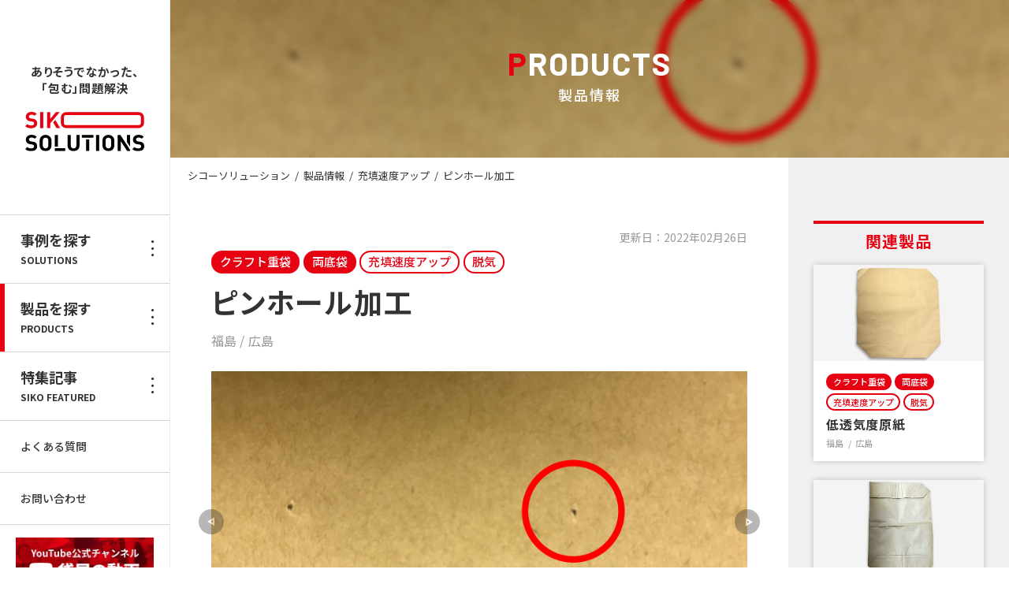

--- FILE ---
content_type: text/html; charset=UTF-8
request_url: https://www.siko-solution.com/products/pin-hall/
body_size: 90868
content:
<!doctype html>
<html lang="ja">

<head>
    <!-- Google Tag Manager -->
<script>(function(w,d,s,l,i){w[l]=w[l]||[];w[l].push({'gtm.start':
new Date().getTime(),event:'gtm.js'});var f=d.getElementsByTagName(s)[0],
j=d.createElement(s),dl=l!='dataLayer'?'&l='+l:'';j.async=true;j.src=
'https://www.googletagmanager.com/gtm.js?id='+i+dl;f.parentNode.insertBefore(j,f);
})(window,document,'script','dataLayer','GTM-NC48Z76');</script>
<!-- End Google Tag Manager -->    <meta charset="UTF-8" />
    <!-- <meta name="viewport" content="width=device-width, initial-scale=1" /> -->
    <meta name="viewport" content="width=1280">
    <script src="/assets/js/viewport.js"></script>
    <script src="https://code.createjs.com/1.0.0/createjs.min.js"></script>
    <meta name="format-detection" content="telephone=no">
    <!-- icon -->
    <link rel="shortcut icon" href="/favicon.ico">
    <link rel="apple-touch-icon" sizes="180x180" href="/assets/img/common/apple-touch-icon.png">

    <!-- Fonts -->
    <link rel="preconnect" href="https://fonts.googleapis.com">
    <link rel="preconnect" href="https://fonts.gstatic.com" crossorigin>
    <link href="https://fonts.googleapis.com/css2?family=Barlow:wght@100;200;300;400;500;600;700;800;900&family=Noto+Sans+JP:wght@100;300;400;500;700;900&display=swap" rel="stylesheet">
    <meta name='robots' content='index, follow, max-image-preview:large, max-snippet:-1, max-video-preview:-1' />

	<!-- This site is optimized with the Yoast SEO plugin v18.2 - https://yoast.com/wordpress/plugins/seo/ -->
	<title>ピンホール加工 - シコーソリューション - 包装資材で物流課題を解決</title>
	<meta name="description" content="包装資材、重包装製品の製造販売メーカー シコー株式会社の製品情報「ピンホール加工 」ページです。充填効率向上のためクラフト紙に針で穴を開け、脱気を促進させます。" />
	<link rel="canonical" href="https://www.siko-solution.com/products/pin-hall/" />
	<meta property="og:locale" content="ja_JP" />
	<meta property="og:type" content="article" />
	<meta property="og:title" content="ピンホール加工 - シコーソリューション - 包装資材で物流課題を解決" />
	<meta property="og:description" content="包装資材、重包装製品の製造販売メーカー シコー株式会社の製品情報「ピンホール加工 」ページです。&lt;p&gt;充填効率向上のためクラフト紙に針で穴を開け、脱気を促進させます。&lt;/p&gt;" />
	<meta property="og:url" content="https://www.siko-solution.com/products/pin-hall/" />
	<meta property="og:site_name" content="シコーソリューション - 包装資材で物流課題を解決" />
	<meta property="article:modified_time" content="2022-03-03T01:56:53+00:00" />
	<meta property="og:image" content="https://www.siko-solution.com/sks-main/wp-content/uploads/2022/02/1-33.jpg" />
	<meta property="og:image:width" content="1600" />
	<meta property="og:image:height" content="900" />
	<meta property="og:image:type" content="image/jpeg" />
	<meta name="twitter:card" content="summary_large_image" />
	<script type="application/ld+json" class="yoast-schema-graph">{"@context":"https://schema.org","@graph":[{"@type":"Organization","@id":"https://www.siko-solution.com/#organization","name":"シコー株式会社","url":"https://www.siko-solution.com/","sameAs":[],"logo":{"@type":"ImageObject","@id":"https://www.siko-solution.com/#logo","inLanguage":"ja","url":"https://www.siko-solution.com/sks-main/wp-content/uploads/2022/02/like.png","contentUrl":"https://www.siko-solution.com/sks-main/wp-content/uploads/2022/02/like.png","width":1200,"height":630,"caption":"シコー株式会社"},"image":{"@id":"https://www.siko-solution.com/#logo"}},{"@type":"WebSite","@id":"https://www.siko-solution.com/#website","url":"https://www.siko-solution.com/","name":"シコーソリューション - 包装資材で物流課題を解決","description":"","publisher":{"@id":"https://www.siko-solution.com/#organization"},"potentialAction":[{"@type":"SearchAction","target":{"@type":"EntryPoint","urlTemplate":"https://www.siko-solution.com/?s={search_term_string}"},"query-input":"required name=search_term_string"}],"inLanguage":"ja"},{"@type":"ImageObject","@id":"https://www.siko-solution.com/products/pin-hall/#primaryimage","inLanguage":"ja","url":"https://www.siko-solution.com/sks-main/wp-content/uploads/2022/02/1-33.jpg","contentUrl":"https://www.siko-solution.com/sks-main/wp-content/uploads/2022/02/1-33.jpg","width":1600,"height":900},{"@type":"WebPage","@id":"https://www.siko-solution.com/products/pin-hall/#webpage","url":"https://www.siko-solution.com/products/pin-hall/","name":"ピンホール加工 - シコーソリューション - 包装資材で物流課題を解決","isPartOf":{"@id":"https://www.siko-solution.com/#website"},"primaryImageOfPage":{"@id":"https://www.siko-solution.com/products/pin-hall/#primaryimage"},"datePublished":"2022-02-26T10:35:42+00:00","dateModified":"2022-03-03T01:56:53+00:00","description":"包装資材、重包装製品の製造販売メーカー シコー株式会社の製品情報「ピンホール加工 」ページです。充填効率向上のためクラフト紙に針で穴を開け、脱気を促進させます。","breadcrumb":{"@id":"https://www.siko-solution.com/products/pin-hall/#breadcrumb"},"inLanguage":"ja","potentialAction":[{"@type":"ReadAction","target":["https://www.siko-solution.com/products/pin-hall/"]}]},{"@type":"BreadcrumbList","@id":"https://www.siko-solution.com/products/pin-hall/#breadcrumb","itemListElement":[{"@type":"ListItem","position":1,"name":"Home","item":"https://www.siko-solution.com/"},{"@type":"ListItem","position":2,"name":"製品情報","item":"https://www.siko-solution.com/products/"},{"@type":"ListItem","position":3,"name":"ピンホール加工"}]}]}</script>
	<!-- / Yoast SEO plugin. -->


<link rel='dns-prefetch' href='//s.w.org' />
<link rel="alternate" type="application/rss+xml" title="シコーソリューション - 包装資材で物流課題を解決 &raquo; フィード" href="https://www.siko-solution.com/feed/" />
<link rel="alternate" type="application/rss+xml" title="シコーソリューション - 包装資材で物流課題を解決 &raquo; コメントフィード" href="https://www.siko-solution.com/comments/feed/" />
<script>
window._wpemojiSettings = {"baseUrl":"https:\/\/s.w.org\/images\/core\/emoji\/14.0.0\/72x72\/","ext":".png","svgUrl":"https:\/\/s.w.org\/images\/core\/emoji\/14.0.0\/svg\/","svgExt":".svg","source":{"concatemoji":"https:\/\/www.siko-solution.com\/sks-main\/wp-includes\/js\/wp-emoji-release.min.js?ver=6.0"}};
/*! This file is auto-generated */
!function(e,a,t){var n,r,o,i=a.createElement("canvas"),p=i.getContext&&i.getContext("2d");function s(e,t){var a=String.fromCharCode,e=(p.clearRect(0,0,i.width,i.height),p.fillText(a.apply(this,e),0,0),i.toDataURL());return p.clearRect(0,0,i.width,i.height),p.fillText(a.apply(this,t),0,0),e===i.toDataURL()}function c(e){var t=a.createElement("script");t.src=e,t.defer=t.type="text/javascript",a.getElementsByTagName("head")[0].appendChild(t)}for(o=Array("flag","emoji"),t.supports={everything:!0,everythingExceptFlag:!0},r=0;r<o.length;r++)t.supports[o[r]]=function(e){if(!p||!p.fillText)return!1;switch(p.textBaseline="top",p.font="600 32px Arial",e){case"flag":return s([127987,65039,8205,9895,65039],[127987,65039,8203,9895,65039])?!1:!s([55356,56826,55356,56819],[55356,56826,8203,55356,56819])&&!s([55356,57332,56128,56423,56128,56418,56128,56421,56128,56430,56128,56423,56128,56447],[55356,57332,8203,56128,56423,8203,56128,56418,8203,56128,56421,8203,56128,56430,8203,56128,56423,8203,56128,56447]);case"emoji":return!s([129777,127995,8205,129778,127999],[129777,127995,8203,129778,127999])}return!1}(o[r]),t.supports.everything=t.supports.everything&&t.supports[o[r]],"flag"!==o[r]&&(t.supports.everythingExceptFlag=t.supports.everythingExceptFlag&&t.supports[o[r]]);t.supports.everythingExceptFlag=t.supports.everythingExceptFlag&&!t.supports.flag,t.DOMReady=!1,t.readyCallback=function(){t.DOMReady=!0},t.supports.everything||(n=function(){t.readyCallback()},a.addEventListener?(a.addEventListener("DOMContentLoaded",n,!1),e.addEventListener("load",n,!1)):(e.attachEvent("onload",n),a.attachEvent("onreadystatechange",function(){"complete"===a.readyState&&t.readyCallback()})),(e=t.source||{}).concatemoji?c(e.concatemoji):e.wpemoji&&e.twemoji&&(c(e.twemoji),c(e.wpemoji)))}(window,document,window._wpemojiSettings);
</script>
<style>
img.wp-smiley,
img.emoji {
	display: inline !important;
	border: none !important;
	box-shadow: none !important;
	height: 1em !important;
	width: 1em !important;
	margin: 0 0.07em !important;
	vertical-align: -0.1em !important;
	background: none !important;
	padding: 0 !important;
}
</style>
	<link rel='stylesheet' id='wp-block-library-css'  href='https://www.siko-solution.com/sks-main/wp-includes/css/dist/block-library/style.min.css?ver=6.0' media='all' />
<style id='wp-block-library-theme-inline-css'>
.wp-block-audio figcaption{color:#555;font-size:13px;text-align:center}.is-dark-theme .wp-block-audio figcaption{color:hsla(0,0%,100%,.65)}.wp-block-code{border:1px solid #ccc;border-radius:4px;font-family:Menlo,Consolas,monaco,monospace;padding:.8em 1em}.wp-block-embed figcaption{color:#555;font-size:13px;text-align:center}.is-dark-theme .wp-block-embed figcaption{color:hsla(0,0%,100%,.65)}.blocks-gallery-caption{color:#555;font-size:13px;text-align:center}.is-dark-theme .blocks-gallery-caption{color:hsla(0,0%,100%,.65)}.wp-block-image figcaption{color:#555;font-size:13px;text-align:center}.is-dark-theme .wp-block-image figcaption{color:hsla(0,0%,100%,.65)}.wp-block-pullquote{border-top:4px solid;border-bottom:4px solid;margin-bottom:1.75em;color:currentColor}.wp-block-pullquote__citation,.wp-block-pullquote cite,.wp-block-pullquote footer{color:currentColor;text-transform:uppercase;font-size:.8125em;font-style:normal}.wp-block-quote{border-left:.25em solid;margin:0 0 1.75em;padding-left:1em}.wp-block-quote cite,.wp-block-quote footer{color:currentColor;font-size:.8125em;position:relative;font-style:normal}.wp-block-quote.has-text-align-right{border-left:none;border-right:.25em solid;padding-left:0;padding-right:1em}.wp-block-quote.has-text-align-center{border:none;padding-left:0}.wp-block-quote.is-large,.wp-block-quote.is-style-large,.wp-block-quote.is-style-plain{border:none}.wp-block-search .wp-block-search__label{font-weight:700}:where(.wp-block-group.has-background){padding:1.25em 2.375em}.wp-block-separator.has-css-opacity{opacity:.4}.wp-block-separator{border:none;border-bottom:2px solid;margin-left:auto;margin-right:auto}.wp-block-separator.has-alpha-channel-opacity{opacity:1}.wp-block-separator:not(.is-style-wide):not(.is-style-dots){width:100px}.wp-block-separator.has-background:not(.is-style-dots){border-bottom:none;height:1px}.wp-block-separator.has-background:not(.is-style-wide):not(.is-style-dots){height:2px}.wp-block-table thead{border-bottom:3px solid}.wp-block-table tfoot{border-top:3px solid}.wp-block-table td,.wp-block-table th{padding:.5em;border:1px solid;word-break:normal}.wp-block-table figcaption{color:#555;font-size:13px;text-align:center}.is-dark-theme .wp-block-table figcaption{color:hsla(0,0%,100%,.65)}.wp-block-video figcaption{color:#555;font-size:13px;text-align:center}.is-dark-theme .wp-block-video figcaption{color:hsla(0,0%,100%,.65)}.wp-block-template-part.has-background{padding:1.25em 2.375em;margin-top:0;margin-bottom:0}
</style>
<style id='global-styles-inline-css'>
body{--wp--preset--color--black: #000000;--wp--preset--color--cyan-bluish-gray: #abb8c3;--wp--preset--color--white: #ffffff;--wp--preset--color--pale-pink: #f78da7;--wp--preset--color--vivid-red: #cf2e2e;--wp--preset--color--luminous-vivid-orange: #ff6900;--wp--preset--color--luminous-vivid-amber: #fcb900;--wp--preset--color--light-green-cyan: #7bdcb5;--wp--preset--color--vivid-green-cyan: #00d084;--wp--preset--color--pale-cyan-blue: #8ed1fc;--wp--preset--color--vivid-cyan-blue: #0693e3;--wp--preset--color--vivid-purple: #9b51e0;--wp--preset--color--color-1: #333;--wp--preset--color--color-2: #fff;--wp--preset--color--color-3: #e60012;--wp--preset--color--color-4: #F9F6E8;--wp--preset--gradient--vivid-cyan-blue-to-vivid-purple: linear-gradient(135deg,rgba(6,147,227,1) 0%,rgb(155,81,224) 100%);--wp--preset--gradient--light-green-cyan-to-vivid-green-cyan: linear-gradient(135deg,rgb(122,220,180) 0%,rgb(0,208,130) 100%);--wp--preset--gradient--luminous-vivid-amber-to-luminous-vivid-orange: linear-gradient(135deg,rgba(252,185,0,1) 0%,rgba(255,105,0,1) 100%);--wp--preset--gradient--luminous-vivid-orange-to-vivid-red: linear-gradient(135deg,rgba(255,105,0,1) 0%,rgb(207,46,46) 100%);--wp--preset--gradient--very-light-gray-to-cyan-bluish-gray: linear-gradient(135deg,rgb(238,238,238) 0%,rgb(169,184,195) 100%);--wp--preset--gradient--cool-to-warm-spectrum: linear-gradient(135deg,rgb(74,234,220) 0%,rgb(151,120,209) 20%,rgb(207,42,186) 40%,rgb(238,44,130) 60%,rgb(251,105,98) 80%,rgb(254,248,76) 100%);--wp--preset--gradient--blush-light-purple: linear-gradient(135deg,rgb(255,206,236) 0%,rgb(152,150,240) 100%);--wp--preset--gradient--blush-bordeaux: linear-gradient(135deg,rgb(254,205,165) 0%,rgb(254,45,45) 50%,rgb(107,0,62) 100%);--wp--preset--gradient--luminous-dusk: linear-gradient(135deg,rgb(255,203,112) 0%,rgb(199,81,192) 50%,rgb(65,88,208) 100%);--wp--preset--gradient--pale-ocean: linear-gradient(135deg,rgb(255,245,203) 0%,rgb(182,227,212) 50%,rgb(51,167,181) 100%);--wp--preset--gradient--electric-grass: linear-gradient(135deg,rgb(202,248,128) 0%,rgb(113,206,126) 100%);--wp--preset--gradient--midnight: linear-gradient(135deg,rgb(2,3,129) 0%,rgb(40,116,252) 100%);--wp--preset--duotone--dark-grayscale: url('#wp-duotone-dark-grayscale');--wp--preset--duotone--grayscale: url('#wp-duotone-grayscale');--wp--preset--duotone--purple-yellow: url('#wp-duotone-purple-yellow');--wp--preset--duotone--blue-red: url('#wp-duotone-blue-red');--wp--preset--duotone--midnight: url('#wp-duotone-midnight');--wp--preset--duotone--magenta-yellow: url('#wp-duotone-magenta-yellow');--wp--preset--duotone--purple-green: url('#wp-duotone-purple-green');--wp--preset--duotone--blue-orange: url('#wp-duotone-blue-orange');--wp--preset--font-size--small: 13px;--wp--preset--font-size--medium: 20px;--wp--preset--font-size--large: 36px;--wp--preset--font-size--x-large: 42px;}.has-black-color{color: var(--wp--preset--color--black) !important;}.has-cyan-bluish-gray-color{color: var(--wp--preset--color--cyan-bluish-gray) !important;}.has-white-color{color: var(--wp--preset--color--white) !important;}.has-pale-pink-color{color: var(--wp--preset--color--pale-pink) !important;}.has-vivid-red-color{color: var(--wp--preset--color--vivid-red) !important;}.has-luminous-vivid-orange-color{color: var(--wp--preset--color--luminous-vivid-orange) !important;}.has-luminous-vivid-amber-color{color: var(--wp--preset--color--luminous-vivid-amber) !important;}.has-light-green-cyan-color{color: var(--wp--preset--color--light-green-cyan) !important;}.has-vivid-green-cyan-color{color: var(--wp--preset--color--vivid-green-cyan) !important;}.has-pale-cyan-blue-color{color: var(--wp--preset--color--pale-cyan-blue) !important;}.has-vivid-cyan-blue-color{color: var(--wp--preset--color--vivid-cyan-blue) !important;}.has-vivid-purple-color{color: var(--wp--preset--color--vivid-purple) !important;}.has-black-background-color{background-color: var(--wp--preset--color--black) !important;}.has-cyan-bluish-gray-background-color{background-color: var(--wp--preset--color--cyan-bluish-gray) !important;}.has-white-background-color{background-color: var(--wp--preset--color--white) !important;}.has-pale-pink-background-color{background-color: var(--wp--preset--color--pale-pink) !important;}.has-vivid-red-background-color{background-color: var(--wp--preset--color--vivid-red) !important;}.has-luminous-vivid-orange-background-color{background-color: var(--wp--preset--color--luminous-vivid-orange) !important;}.has-luminous-vivid-amber-background-color{background-color: var(--wp--preset--color--luminous-vivid-amber) !important;}.has-light-green-cyan-background-color{background-color: var(--wp--preset--color--light-green-cyan) !important;}.has-vivid-green-cyan-background-color{background-color: var(--wp--preset--color--vivid-green-cyan) !important;}.has-pale-cyan-blue-background-color{background-color: var(--wp--preset--color--pale-cyan-blue) !important;}.has-vivid-cyan-blue-background-color{background-color: var(--wp--preset--color--vivid-cyan-blue) !important;}.has-vivid-purple-background-color{background-color: var(--wp--preset--color--vivid-purple) !important;}.has-black-border-color{border-color: var(--wp--preset--color--black) !important;}.has-cyan-bluish-gray-border-color{border-color: var(--wp--preset--color--cyan-bluish-gray) !important;}.has-white-border-color{border-color: var(--wp--preset--color--white) !important;}.has-pale-pink-border-color{border-color: var(--wp--preset--color--pale-pink) !important;}.has-vivid-red-border-color{border-color: var(--wp--preset--color--vivid-red) !important;}.has-luminous-vivid-orange-border-color{border-color: var(--wp--preset--color--luminous-vivid-orange) !important;}.has-luminous-vivid-amber-border-color{border-color: var(--wp--preset--color--luminous-vivid-amber) !important;}.has-light-green-cyan-border-color{border-color: var(--wp--preset--color--light-green-cyan) !important;}.has-vivid-green-cyan-border-color{border-color: var(--wp--preset--color--vivid-green-cyan) !important;}.has-pale-cyan-blue-border-color{border-color: var(--wp--preset--color--pale-cyan-blue) !important;}.has-vivid-cyan-blue-border-color{border-color: var(--wp--preset--color--vivid-cyan-blue) !important;}.has-vivid-purple-border-color{border-color: var(--wp--preset--color--vivid-purple) !important;}.has-vivid-cyan-blue-to-vivid-purple-gradient-background{background: var(--wp--preset--gradient--vivid-cyan-blue-to-vivid-purple) !important;}.has-light-green-cyan-to-vivid-green-cyan-gradient-background{background: var(--wp--preset--gradient--light-green-cyan-to-vivid-green-cyan) !important;}.has-luminous-vivid-amber-to-luminous-vivid-orange-gradient-background{background: var(--wp--preset--gradient--luminous-vivid-amber-to-luminous-vivid-orange) !important;}.has-luminous-vivid-orange-to-vivid-red-gradient-background{background: var(--wp--preset--gradient--luminous-vivid-orange-to-vivid-red) !important;}.has-very-light-gray-to-cyan-bluish-gray-gradient-background{background: var(--wp--preset--gradient--very-light-gray-to-cyan-bluish-gray) !important;}.has-cool-to-warm-spectrum-gradient-background{background: var(--wp--preset--gradient--cool-to-warm-spectrum) !important;}.has-blush-light-purple-gradient-background{background: var(--wp--preset--gradient--blush-light-purple) !important;}.has-blush-bordeaux-gradient-background{background: var(--wp--preset--gradient--blush-bordeaux) !important;}.has-luminous-dusk-gradient-background{background: var(--wp--preset--gradient--luminous-dusk) !important;}.has-pale-ocean-gradient-background{background: var(--wp--preset--gradient--pale-ocean) !important;}.has-electric-grass-gradient-background{background: var(--wp--preset--gradient--electric-grass) !important;}.has-midnight-gradient-background{background: var(--wp--preset--gradient--midnight) !important;}.has-small-font-size{font-size: var(--wp--preset--font-size--small) !important;}.has-medium-font-size{font-size: var(--wp--preset--font-size--medium) !important;}.has-large-font-size{font-size: var(--wp--preset--font-size--large) !important;}.has-x-large-font-size{font-size: var(--wp--preset--font-size--x-large) !important;}
</style>
<link rel='stylesheet' id='toc-screen-css'  href='https://www.siko-solution.com/sks-main/wp-content/plugins/table-of-contents-plus/screen.min.css?ver=2302' media='all' />
<link rel='stylesheet' id='sikostyle-main-css'  href='https://www.siko-solution.com/sks-main/wp-includes/../../assets/css/style.css?ver=1705471024' media='all' />
<script src='https://www.siko-solution.com/sks-main/wp-includes/js/jquery/jquery.min.js?ver=3.6.0' id='jquery-core-js'></script>
<script src='https://www.siko-solution.com/sks-main/wp-includes/js/jquery/jquery-migrate.min.js?ver=3.3.2' id='jquery-migrate-js'></script>
<link rel="https://api.w.org/" href="https://www.siko-solution.com/wp-json/" /><link rel="alternate" type="application/json" href="https://www.siko-solution.com/wp-json/wp/v2/products/320" /><link rel="EditURI" type="application/rsd+xml" title="RSD" href="https://www.siko-solution.com/sks-main/xmlrpc.php?rsd" />
<link rel="wlwmanifest" type="application/wlwmanifest+xml" href="https://www.siko-solution.com/sks-main/wp-includes/wlwmanifest.xml" /> 
<meta name="generator" content="WordPress 6.0" />
<link rel='shortlink' href='https://www.siko-solution.com/?p=320' />
<link rel="alternate" type="application/json+oembed" href="https://www.siko-solution.com/wp-json/oembed/1.0/embed?url=https%3A%2F%2Fwww.siko-solution.com%2Fproducts%2Fpin-hall%2F" />
<link rel="alternate" type="text/xml+oembed" href="https://www.siko-solution.com/wp-json/oembed/1.0/embed?url=https%3A%2F%2Fwww.siko-solution.com%2Fproducts%2Fpin-hall%2F&#038;format=xml" />
<noscript><style>.lazyload[data-src]{display:none !important;}</style></noscript><style>.lazyload{background-image:none !important;}.lazyload:before{background-image:none !important;}</style><style type="text/css">.broken_link, a.broken_link {
	text-decoration: line-through;
}</style></head>

<body class="products-template-default single single-products postid-320 wp-embed-responsive" >
<script data-cfasync="false">var ewww_webp_supported=false;</script>
    <!-- Google Tag Manager (noscript) -->
<noscript><iframe src="https://www.googletagmanager.com/ns.html?id=GTM-NC48Z76"
height="0" width="0" style="display:none;visibility:hidden"></iframe></noscript>
<!-- End Google Tag Manager (noscript) -->    <svg xmlns="http://www.w3.org/2000/svg" viewBox="0 0 0 0" width="0" height="0" focusable="false" role="none" style="visibility: hidden; position: absolute; left: -9999px; overflow: hidden;" ><defs><filter id="wp-duotone-dark-grayscale"><feColorMatrix color-interpolation-filters="sRGB" type="matrix" values=" .299 .587 .114 0 0 .299 .587 .114 0 0 .299 .587 .114 0 0 .299 .587 .114 0 0 " /><feComponentTransfer color-interpolation-filters="sRGB" ><feFuncR type="table" tableValues="0 0.49803921568627" /><feFuncG type="table" tableValues="0 0.49803921568627" /><feFuncB type="table" tableValues="0 0.49803921568627" /><feFuncA type="table" tableValues="1 1" /></feComponentTransfer><feComposite in2="SourceGraphic" operator="in" /></filter></defs></svg><svg xmlns="http://www.w3.org/2000/svg" viewBox="0 0 0 0" width="0" height="0" focusable="false" role="none" style="visibility: hidden; position: absolute; left: -9999px; overflow: hidden;" ><defs><filter id="wp-duotone-grayscale"><feColorMatrix color-interpolation-filters="sRGB" type="matrix" values=" .299 .587 .114 0 0 .299 .587 .114 0 0 .299 .587 .114 0 0 .299 .587 .114 0 0 " /><feComponentTransfer color-interpolation-filters="sRGB" ><feFuncR type="table" tableValues="0 1" /><feFuncG type="table" tableValues="0 1" /><feFuncB type="table" tableValues="0 1" /><feFuncA type="table" tableValues="1 1" /></feComponentTransfer><feComposite in2="SourceGraphic" operator="in" /></filter></defs></svg><svg xmlns="http://www.w3.org/2000/svg" viewBox="0 0 0 0" width="0" height="0" focusable="false" role="none" style="visibility: hidden; position: absolute; left: -9999px; overflow: hidden;" ><defs><filter id="wp-duotone-purple-yellow"><feColorMatrix color-interpolation-filters="sRGB" type="matrix" values=" .299 .587 .114 0 0 .299 .587 .114 0 0 .299 .587 .114 0 0 .299 .587 .114 0 0 " /><feComponentTransfer color-interpolation-filters="sRGB" ><feFuncR type="table" tableValues="0.54901960784314 0.98823529411765" /><feFuncG type="table" tableValues="0 1" /><feFuncB type="table" tableValues="0.71764705882353 0.25490196078431" /><feFuncA type="table" tableValues="1 1" /></feComponentTransfer><feComposite in2="SourceGraphic" operator="in" /></filter></defs></svg><svg xmlns="http://www.w3.org/2000/svg" viewBox="0 0 0 0" width="0" height="0" focusable="false" role="none" style="visibility: hidden; position: absolute; left: -9999px; overflow: hidden;" ><defs><filter id="wp-duotone-blue-red"><feColorMatrix color-interpolation-filters="sRGB" type="matrix" values=" .299 .587 .114 0 0 .299 .587 .114 0 0 .299 .587 .114 0 0 .299 .587 .114 0 0 " /><feComponentTransfer color-interpolation-filters="sRGB" ><feFuncR type="table" tableValues="0 1" /><feFuncG type="table" tableValues="0 0.27843137254902" /><feFuncB type="table" tableValues="0.5921568627451 0.27843137254902" /><feFuncA type="table" tableValues="1 1" /></feComponentTransfer><feComposite in2="SourceGraphic" operator="in" /></filter></defs></svg><svg xmlns="http://www.w3.org/2000/svg" viewBox="0 0 0 0" width="0" height="0" focusable="false" role="none" style="visibility: hidden; position: absolute; left: -9999px; overflow: hidden;" ><defs><filter id="wp-duotone-midnight"><feColorMatrix color-interpolation-filters="sRGB" type="matrix" values=" .299 .587 .114 0 0 .299 .587 .114 0 0 .299 .587 .114 0 0 .299 .587 .114 0 0 " /><feComponentTransfer color-interpolation-filters="sRGB" ><feFuncR type="table" tableValues="0 0" /><feFuncG type="table" tableValues="0 0.64705882352941" /><feFuncB type="table" tableValues="0 1" /><feFuncA type="table" tableValues="1 1" /></feComponentTransfer><feComposite in2="SourceGraphic" operator="in" /></filter></defs></svg><svg xmlns="http://www.w3.org/2000/svg" viewBox="0 0 0 0" width="0" height="0" focusable="false" role="none" style="visibility: hidden; position: absolute; left: -9999px; overflow: hidden;" ><defs><filter id="wp-duotone-magenta-yellow"><feColorMatrix color-interpolation-filters="sRGB" type="matrix" values=" .299 .587 .114 0 0 .299 .587 .114 0 0 .299 .587 .114 0 0 .299 .587 .114 0 0 " /><feComponentTransfer color-interpolation-filters="sRGB" ><feFuncR type="table" tableValues="0.78039215686275 1" /><feFuncG type="table" tableValues="0 0.94901960784314" /><feFuncB type="table" tableValues="0.35294117647059 0.47058823529412" /><feFuncA type="table" tableValues="1 1" /></feComponentTransfer><feComposite in2="SourceGraphic" operator="in" /></filter></defs></svg><svg xmlns="http://www.w3.org/2000/svg" viewBox="0 0 0 0" width="0" height="0" focusable="false" role="none" style="visibility: hidden; position: absolute; left: -9999px; overflow: hidden;" ><defs><filter id="wp-duotone-purple-green"><feColorMatrix color-interpolation-filters="sRGB" type="matrix" values=" .299 .587 .114 0 0 .299 .587 .114 0 0 .299 .587 .114 0 0 .299 .587 .114 0 0 " /><feComponentTransfer color-interpolation-filters="sRGB" ><feFuncR type="table" tableValues="0.65098039215686 0.40392156862745" /><feFuncG type="table" tableValues="0 1" /><feFuncB type="table" tableValues="0.44705882352941 0.4" /><feFuncA type="table" tableValues="1 1" /></feComponentTransfer><feComposite in2="SourceGraphic" operator="in" /></filter></defs></svg><svg xmlns="http://www.w3.org/2000/svg" viewBox="0 0 0 0" width="0" height="0" focusable="false" role="none" style="visibility: hidden; position: absolute; left: -9999px; overflow: hidden;" ><defs><filter id="wp-duotone-blue-orange"><feColorMatrix color-interpolation-filters="sRGB" type="matrix" values=" .299 .587 .114 0 0 .299 .587 .114 0 0 .299 .587 .114 0 0 .299 .587 .114 0 0 " /><feComponentTransfer color-interpolation-filters="sRGB" ><feFuncR type="table" tableValues="0.098039215686275 1" /><feFuncG type="table" tableValues="0 0.66274509803922" /><feFuncB type="table" tableValues="0.84705882352941 0.41960784313725" /><feFuncA type="table" tableValues="1 1" /></feComponentTransfer><feComposite in2="SourceGraphic" operator="in" /></filter></defs></svg>    <header class="site_header clear_fix">
        <div class="site_header__inner">
            <h2 class="site_header__id">
                <a href="/">
                    <span>ありそうでなかった、<br>「包む」問題解決</span>
                    <img class="header_logo lazyload" src="[data-uri]" width="151" height="auto" alt="シコーソリューション" data-src="/assets/img/common/header_logo.svg" decoding="async"><noscript><img class="header_logo" src="/assets/img/common/header_logo.svg" width="151" height="auto" alt="シコーソリューション" data-eio="l"></noscript>
                </a>
            </h2>
            <button class="btn_menu site_header__sp_btn">
                <div>
                    <span></span><span></span><span></span>
                </div>
            </button>
        </div>
        <nav class="global_nav">
            <ul class="site_header_menu_list">
                <li class="site_header_menu_list__item has-megamenu01">
                    <a href="" class="site_header_menu_list__item__link hoverEffect has-megamenu__link ">
                        <p>事例を探す<br><span>SOLUTIONS</span></p>
                        <div class="site_header_menu_list__item__link__icon">
                            <i class="icon icon-dots "></i>
                            <i class="icon icon-close "></i>
                        </div>
                        <span class="move_bg move_bg_no_color"></span>
                    </a>
                    <div class="sub-nav">
                        <form class="form-nav-solutions-keyword" method="get" id="form-nav-693576349a4df" action="https://www.siko-solution.com">
                            <div class="sub-nav__inner">
                                <div class="sub-nav__inner__top">
                                    <a class="articles_page_link" href="https://www.siko-solution.com/solutions/">すべての事例を表示</a>

                                    <input type="hidden" name="ptype" value="solutions">
                                    <div class="search_box">
                                        <input type="text" name="s" value="" placeholder="キーワードで探す" />
                                        <button type="submit" class="btn search_btn "><span class="btnTxt"><i class="icon icon-search"></i>検索</span><span class="move_bg"></span></button>
                                    </div>
                                    <div class="search_word_box">
                                        <p class="search_word_box__desc">よく検索されるキーワード</p>
                                        <div class="search_word_box__list">
                                            <div class="sm-popular-searches"><ul>
<li><a href="https://www.siko-solution.com/search/%E3%83%8A%E3%83%8E/">ナノ</a></li><li><a href="https://www.siko-solution.com/search/%E3%82%A2%E3%83%AC%E3%83%B3%E3%82%B8%E3%83%90%E3%83%83%E3%82%B0/">アレンジバッグ</a></li><li><a href="https://www.siko-solution.com/search/%E3%81%8A%E7%B1%B3/">お米</a></li><li><a href="https://www.siko-solution.com/search/%E3%82%A2%E3%83%AC%E3%83%B3%E3%82%B8%E3%83%91%E3%83%83%E3%82%AF/">アレンジパック</a></li></ul></div>
                                        </div>
                                    </div>
                                </div>
                                <div class="sub-nav__inner__bottom">
                                    <h3 class="title">お悩み内容から探す</h3>
                                    <div class="category_checkbox_body">
                                        <div class="category_checkbox"><label class="category_check"><input name="ctax-task[]" type="checkbox" value="task-140" >水溶性</label></div>
<div class="category_checkbox"><label class="category_check"><input name="ctax-task[]" type="checkbox" value="simple-opening" >簡易開封</label></div>
<div class="category_checkbox"><label class="category_check"><input name="ctax-task[]" type="checkbox" value="prevention-of-powder-leakage" >粉漏れ防止</label></div>
<div class="category_checkbox"><label class="category_check"><input name="ctax-task[]" type="checkbox" value="moisture-proof" >防湿性</label></div>
<div class="category_checkbox"><label class="category_check"><input name="ctax-task[]" type="checkbox" value="increased-filling-speed" >充填速度アップ</label></div>
<div class="category_checkbox"><label class="category_check"><input name="ctax-task[]" type="checkbox" value="cost-saving" >省コスト</label></div>
<div class="category_checkbox"><label class="category_check"><input name="ctax-task[]" type="checkbox" value="independent" >自立可能</label></div>
<div class="category_checkbox"><label class="category_check"><input name="ctax-task[]" type="checkbox" value="contamination-prevention" >コンタミ防止</label></div>
<div class="category_checkbox"><label class="category_check"><input name="ctax-task[]" type="checkbox" value="sealability" >密封性</label></div>
<div class="category_checkbox"><label class="category_check"><input name="ctax-task[]" type="checkbox" value="resealing" >再封緘</label></div>
<div class="category_checkbox"><label class="category_check"><input name="ctax-task[]" type="checkbox" value="degassing" >脱気</label></div>
<div class="category_checkbox"><label class="category_check"><input name="ctax-task[]" type="checkbox" value="outdoor-storage" >屋外保管</label></div>
<div class="category_checkbox"><label class="category_check"><input name="ctax-task[]" type="checkbox" value="load-collapse-prevention" >荷崩れ防止</label></div>
<div class="category_checkbox"><label class="category_check"><input name="ctax-task[]" type="checkbox" value="waterproof" >防水性</label></div>
<div class="category_checkbox"><label class="category_check"><input name="ctax-task[]" type="checkbox" value="waste-reduction" >廃棄物削減</label></div>
<div class="category_checkbox"><label class="category_check"><input name="ctax-task[]" type="checkbox" value="reuse" >リユース</label></div>
<div class="category_checkbox"><label class="category_check"><input name="ctax-task[]" type="checkbox" value="space-saving" >省スペース</label></div>
<div class="category_checkbox"><label class="category_check"><input name="ctax-task[]" type="checkbox" value="improved-visibility" >視認性向上</label></div>
<div class="category_checkbox"><label class="category_check"><input name="ctax-task[]" type="checkbox" value="transportation-cost-reduction" >輸送コスト削減</label></div>
<div class="category_checkbox"><label class="category_check"><input name="ctax-task[]" type="checkbox" value="clean-support" >クリーン対応</label></div>
<div class="category_checkbox"><label class="category_check"><input name="ctax-task[]" type="checkbox" value="reduction-of-packaging-materials" >包装資材削減</label></div>
                                    </div>
                                    <h3 class="title">業界で探す</h3>
                                    <div class="category_checkbox_body">
                                        <div class="category_checkbox"><label class="category_check"><input name="ctax-industry[]" type="checkbox" value="industry-139" >接客・サービス</label></div>
<div class="category_checkbox"><label class="category_check"><input name="ctax-industry[]" type="checkbox" value="chemistry" >化学・医薬</label></div>
<div class="category_checkbox"><label class="category_check"><input name="ctax-industry[]" type="checkbox" value="food" >食品</label></div>
<div class="category_checkbox"><label class="category_check"><input name="ctax-industry[]" type="checkbox" value="mining" >鉱業</label></div>
<div class="category_checkbox"><label class="category_check"><input name="ctax-industry[]" type="checkbox" value="building-materials" >建築</label></div>
<div class="category_checkbox"><label class="category_check"><input name="ctax-industry[]" type="checkbox" value="agriculture" >農業</label></div>
<div class="category_checkbox"><label class="category_check"><input name="ctax-industry[]" type="checkbox" value="paper" >紙産業</label></div>
<div class="category_checkbox"><label class="category_check"><input name="ctax-industry[]" type="checkbox" value="apparel" >アパレル</label></div>
<div class="category_checkbox"><label class="category_check"><input name="ctax-industry[]" type="checkbox" value="industrial" >工業</label></div>
<div class="category_checkbox"><label class="category_check"><input name="ctax-industry[]" type="checkbox" value="recycling" >リサイクル</label></div>
<div class="category_checkbox"><label class="category_check"><input name="ctax-industry[]" type="checkbox" value="industry-134" >畜産業</label></div>
                                    </div>
                                    <h3 class="title">内容物で探す</h3>
                                    <div class="category_checkbox_body">
                                        <div class="category_checkbox"><label class="category_check"><input name="ctax-contents[]" type="checkbox" value="rice" >お米</label></div>
<div class="category_checkbox"><label class="category_check"><input name="ctax-contents[]" type="checkbox" value="soil" >土</label></div>
<div class="category_checkbox"><label class="category_check"><input name="ctax-contents[]" type="checkbox" value="contents-137" >飼料</label></div>
<div class="category_checkbox"><label class="category_check"><input name="ctax-contents[]" type="checkbox" value="powder" >粉末</label></div>
<div class="category_checkbox"><label class="category_check"><input name="ctax-contents[]" type="checkbox" value="paper" >紙製品</label></div>
<div class="category_checkbox"><label class="category_check"><input name="ctax-contents[]" type="checkbox" value="granular" >粒状</label></div>
<div class="category_checkbox"><label class="category_check"><input name="ctax-contents[]" type="checkbox" value="food" >食料品</label></div>
<div class="category_checkbox"><label class="category_check"><input name="ctax-contents[]" type="checkbox" value="cloth" >布</label></div>
<div class="category_checkbox"><label class="category_check"><input name="ctax-contents[]" type="checkbox" value="chemicals" >薬品</label></div>
<div class="category_checkbox"><label class="category_check"><input name="ctax-contents[]" type="checkbox" value="lime" >石灰</label></div>
<div class="category_checkbox"><label class="category_check"><input name="ctax-contents[]" type="checkbox" value="fertilizer" >肥料</label></div>
<div class="category_checkbox"><label class="category_check"><input name="ctax-contents[]" type="checkbox" value="sand" >砂</label></div>
<div class="category_checkbox"><label class="category_check"><input name="ctax-contents[]" type="checkbox" value="gravel" >砂利</label></div>
                                    </div>
                                    <div class="category_search">
                                        <button type="submit" class="btn search_btn "><span class="btnTxt"><i class="icon icon-search"></i>検索</span><span class="move_bg"></span></button>
                                        <p class="close_nav">CANCEL</p>
                                    </div>
                                </div>
                            </div>
                        </form>
                    </div>
                </li>
                <li class="site_header_menu_list__item has-megamenu02">
                    <a href="" class="site_header_menu_list__item__link hoverEffect has-megamenu__link current">
                        <p>製品を探す<br><span>PRODUCTS</span></p>
                        <div class="site_header_menu_list__item__link__icon">
                            <i class="icon icon-dots "></i>
                            <i class="icon icon-close "></i>
                        </div>
                        <span class="move_bg move_bg_no_color"></span>
                    </a>
                    <div class="sub-nav">
                        <form class="form-nav-products-keyword" method="get" id="form-nav-693576349aa1b" action="https://www.siko-solution.com">
                            <div class="sub-nav__inner">
                                <div class="sub-nav__inner__top">
                                    <a class="articles_page_link" href="https://www.siko-solution.com/products/">すべての製品を表示</a>

                                    <input type="hidden" name="ptype" value="products">
                                    <div class="search_box">
                                        <input type="text" name="s" value="" placeholder="キーワードで探す" />
                                        <button type="submit" class="btn search_btn"><span class="btnTxt"><i class="icon icon-search"></i>検索</span><span class="move_bg"></span></button>
                                    </div>
                                    <div class="search_word_box">
                                        <p class="search_word_box__desc">よく検索されるキーワード</p>
                                        <div class="search_word_box__list">
                                            <div class="sm-popular-searches"><ul>
<li><a href="https://www.siko-solution.com/search/%E3%83%8A%E3%83%8E/">ナノ</a></li><li><a href="https://www.siko-solution.com/search/%E3%82%A2%E3%83%AC%E3%83%B3%E3%82%B8%E3%83%90%E3%83%83%E3%82%B0/">アレンジバッグ</a></li><li><a href="https://www.siko-solution.com/search/%E3%81%8A%E7%B1%B3/">お米</a></li><li><a href="https://www.siko-solution.com/search/%E3%82%A2%E3%83%AC%E3%83%B3%E3%82%B8%E3%83%91%E3%83%83%E3%82%AF/">アレンジパック</a></li></ul></div>
                                        </div>
                                    </div>
                                </div>
                                <div class="sub-nav__inner__bottom">

                                    <h3 class="title">製品の種類から探す</h3>
                                    <div class="category_checkbox_body">
                                        <div class="category_checkbox"><label class="category_check"><input name="ctax-tax-types[]" type="checkbox" value="craft-heavy-bag" >クラフト重袋</label><div class="child_check"><label class="category_check" ><input name="ctax-tax-types[]" type="checkbox" value="open-bag" >オープン袋</label></div>
<div class="child_check"><label class="category_check" ><input name="ctax-tax-types[]" type="checkbox" value="both-bottom-bags" >両底袋</label></div>
</div>
<div class="category_checkbox"><label class="category_check"><input name="ctax-tax-types[]" type="checkbox" value="polyethylene-heavy-bag" >ポリエチレン重袋</label><div class="child_check"><label class="category_check" ><input name="ctax-tax-types[]" type="checkbox" value="pillow-bag" >ピロー袋</label></div>
<div class="child_check"><label class="category_check" ><input name="ctax-tax-types[]" type="checkbox" value="gusset-bag" >ガセット袋</label></div>
</div>
<div class="category_checkbox"><label class="category_check"><input name="ctax-tax-types[]" type="checkbox" value="waxing" >蝋引き</label></div>
<div class="category_checkbox"><label class="category_check"><input name="ctax-tax-types[]" type="checkbox" value="wide-printing" >広幅印刷</label></div>
<div class="category_checkbox"><label class="category_check"><input name="ctax-tax-types[]" type="checkbox" value="plastic-cardboard" >プラスチック段ボール</label></div>
<div class="category_checkbox"><label class="category_check"><input name="ctax-tax-types[]" type="checkbox" value="tax-types-138" >ビニロンフィルム袋</label></div>
<div class="category_checkbox"><label class="category_check"><input name="ctax-tax-types[]" type="checkbox" value="tax-types-141" >その他</label></div>
                                    </div>
                                    <h3 class="title">製品の特性から探す</h3>
                                    <div class="category_checkbox_body">
                                        <div class="category_checkbox"><label class="category_check"><input name="ctax-task[]" type="checkbox" value="task-140" >水溶性</label></div>
<div class="category_checkbox"><label class="category_check"><input name="ctax-task[]" type="checkbox" value="simple-opening" >簡易開封</label></div>
<div class="category_checkbox"><label class="category_check"><input name="ctax-task[]" type="checkbox" value="prevention-of-powder-leakage" >粉漏れ防止</label></div>
<div class="category_checkbox"><label class="category_check"><input name="ctax-task[]" type="checkbox" value="moisture-proof" >防湿性</label></div>
<div class="category_checkbox"><label class="category_check"><input name="ctax-task[]" type="checkbox" value="increased-filling-speed" >充填速度アップ</label></div>
<div class="category_checkbox"><label class="category_check"><input name="ctax-task[]" type="checkbox" value="cost-saving" >省コスト</label></div>
<div class="category_checkbox"><label class="category_check"><input name="ctax-task[]" type="checkbox" value="independent" >自立可能</label></div>
<div class="category_checkbox"><label class="category_check"><input name="ctax-task[]" type="checkbox" value="contamination-prevention" >コンタミ防止</label></div>
<div class="category_checkbox"><label class="category_check"><input name="ctax-task[]" type="checkbox" value="sealability" >密封性</label></div>
<div class="category_checkbox"><label class="category_check"><input name="ctax-task[]" type="checkbox" value="resealing" >再封緘</label></div>
<div class="category_checkbox"><label class="category_check"><input name="ctax-task[]" type="checkbox" value="degassing" >脱気</label></div>
<div class="category_checkbox"><label class="category_check"><input name="ctax-task[]" type="checkbox" value="outdoor-storage" >屋外保管</label></div>
<div class="category_checkbox"><label class="category_check"><input name="ctax-task[]" type="checkbox" value="load-collapse-prevention" >荷崩れ防止</label></div>
<div class="category_checkbox"><label class="category_check"><input name="ctax-task[]" type="checkbox" value="waterproof" >防水性</label></div>
<div class="category_checkbox"><label class="category_check"><input name="ctax-task[]" type="checkbox" value="waste-reduction" >廃棄物削減</label></div>
<div class="category_checkbox"><label class="category_check"><input name="ctax-task[]" type="checkbox" value="reuse" >リユース</label></div>
<div class="category_checkbox"><label class="category_check"><input name="ctax-task[]" type="checkbox" value="space-saving" >省スペース</label></div>
<div class="category_checkbox"><label class="category_check"><input name="ctax-task[]" type="checkbox" value="improved-visibility" >視認性向上</label></div>
<div class="category_checkbox"><label class="category_check"><input name="ctax-task[]" type="checkbox" value="transportation-cost-reduction" >輸送コスト削減</label></div>
<div class="category_checkbox"><label class="category_check"><input name="ctax-task[]" type="checkbox" value="clean-support" >クリーン対応</label></div>
<div class="category_checkbox"><label class="category_check"><input name="ctax-task[]" type="checkbox" value="reduction-of-packaging-materials" >包装資材削減</label></div>
                                    </div>
                                    <h3 class="title">製造工場から探す</h3>
                                    <div class="category_checkbox_body">
                                        <div class="category_checkbox"><label class="category_check"><input name="ctax-factory[]" type="checkbox" value="kagawa" >香川</label></div>
<div class="category_checkbox"><label class="category_check"><input name="ctax-factory[]" type="checkbox" value="ehime" >愛媛</label></div>
<div class="category_checkbox"><label class="category_check"><input name="ctax-factory[]" type="checkbox" value="saitama" >埼玉</label></div>
<div class="category_checkbox"><label class="category_check"><input name="ctax-factory[]" type="checkbox" value="osaka" >大阪</label></div>
<div class="category_checkbox"><label class="category_check"><input name="ctax-factory[]" type="checkbox" value="fukushima" >福島</label></div>
<div class="category_checkbox"><label class="category_check"><input name="ctax-factory[]" type="checkbox" value="hiroshima" >広島</label></div>
<div class="category_checkbox"><label class="category_check"><input name="ctax-factory[]" type="checkbox" value="yamaguchi" >山口</label></div>
<div class="category_checkbox"><label class="category_check"><input name="ctax-factory[]" type="checkbox" value="saga" >佐賀</label></div>
<div class="category_checkbox"><label class="category_check"><input name="ctax-factory[]" type="checkbox" value="factory-136" >丸倉化成株式会社</label></div>
                                    </div>
                                    <div class="category_search">
                                        <button type="submit" class="btn search_btn "><span class="btnTxt"><i class="icon icon-search"></i>検索</span><span class="move_bg"></span></button>
                                        <p class="close_nav">CANCEL</p>
                                    </div>
                                </div>
                            </div>
                        </form>
                    </div>
                </li>
                <li class="site_header_menu_list__item has-megamenu03">
                    <a href="" class="site_header_menu_list__item__link hoverEffect has-megamenu__link ">
                        <p>特集記事<br><span>SIKO FEATURED</span></p>
                        <div class="site_header_menu_list__item__link__icon">
                            <i class="icon icon-dots "></i>
                            <i class="icon icon-close "></i>
                        </div>
                        <span class="move_bg move_bg_no_color"></span>
                    </a>
                    <div class="sub-nav small-nav" id="">
                        <ul>
                            <li><a class="hoverEffect" href="https://www.siko-solution.com/topic/report/"> 包装業界レポート<span class="move_bg move_bg_no_color"></span></a></li><li><a class="hoverEffect" href="https://www.siko-solution.com/topic/experiment/"> 包む実験室<span class="move_bg move_bg_no_color"></span></a></li><li><a class="hoverEffect" href="https://www.siko-solution.com/topic/technology/"> 包装技術紹介<span class="move_bg move_bg_no_color"></span></a></li><li><a class="hoverEffect" href="https://www.siko-solution.com/topic/feature/"> 製品特集<span class="move_bg move_bg_no_color"></span></a></li>                        </ul>
                    </div>
                </li>
                <li class="site_header_menu_list__item">
                    <a class="site_header_menu_list__item__link hoverEffect" href="https://www.siko-solution.com/topic/question/">
                        よくある質問<span class="move_bg move_bg_no_color"></span>
                    </a>
                </li>
                <li class="site_header_menu_list__item">
                    <a class="site_header_menu_list__item__link hoverEffect" href="/contact">
                        お問い合わせ<span class="move_bg move_bg_no_color"></span>
                    </a>
                </li>
                </ul>
            <div class="youtube_banner_content ">
                <a class="" href="https://www.youtube.com/@sikosolution306/videos" target="_blank">
                    <picture>
                        <source  media="(max-width: 679px)" data-srcset="/assets/img/common/youtube_banner_sp.jpg">
                        <img src="[data-uri]" alt="YouTube公式チャンネル 袋屋の動画" data-src="/assets/img/common/youtube_banner.jpg" decoding="async" class="lazyload"><noscript><img src="/assets/img/common/youtube_banner.jpg" alt="YouTube公式チャンネル 袋屋の動画" data-eio="l"></noscript>
                    </picture>
                </a>
            </div>
            <div class="mail_content ">
                <a class="btn mail_btn btn_white hoverEffect" href="https://form.k3r.jp/siko/registration" target="_blank">
                    <span class="hoverEffectTxt"><i class="icon icon-mail"></i>メルマガ登録</span><span class="move_bg"></span>
                </a>
            </div>
            <ul class="site_header_menu_list">
                <li class="site_header_menu_list__item">
                    <a class="site_header_menu_list__item__link hoverEffect" href="/all-article">
                        すべての記事を表示<span class="move_bg move_bg_no_color"></span>
                    </a>
                </li>
            </ul>
        </nav>
        <!-- <div class="menu-background"></div> -->

    </header>
    <div class="bg-mega"></div>

<main id="main" class="products">
    <div class="lower_template_sidebar article_detail">
    
        <div class="lower_title_content lazyload" style='' data-bg="https://www.siko-solution.com/sks-main/wp-content/uploads/2022/02/1-33.jpg">

            <div class="lower_title_content__inner">

                <h2 class="main_title en_font">
                    PRODUCTS                    <span class="jp_font">製品情報</span>
                </h2>
            </div>
        </div>
        <div class="main_container">
            <div class="lower_main">
                
<div class="breadcrumbs">
        <!-- Breadcrumb NavXT 7.0.2 -->
<span property="itemListElement" typeof="ListItem"><a property="item" typeof="WebPage" title="シコーソリューション - 包装資材で物流課題を解決" href="https://www.siko-solution.com" class="home" ><span property="name">シコーソリューション</span></a><meta property="position" content="1"></span>/<span property="itemListElement" typeof="ListItem"><a property="item" typeof="WebPage" title="製品情報" href="https://www.siko-solution.com/products/" class="archive post-products-archive" ><span property="name">製品情報</span></a><meta property="position" content="2"></span>/<span property="itemListElement" typeof="ListItem"><a property="item" typeof="WebPage" title="充填速度アップ 課題" href="https://www.siko-solution.com/task/increased-filling-speed/?pt=products&#038;post_type=products" class="taxonomy task" ><span property="name">充填速度アップ</span></a><meta property="position" content="3"></span>/<span property="itemListElement" typeof="ListItem"><span property="name" class="post post-products current-item">ピンホール加工</span><meta property="url" content="https://www.siko-solution.com/products/pin-hall/"><meta property="position" content="4"></span>    </div>
                <section class="siko_section">
                    <div class="article_date"><time datetime="2022-02-26">更新日：2022年02月26日</time></div>
                    <div class="article_title_content">
                        <div class="article_title_content__top">
                            <a class="label " href="https://www.siko-solution.com/type/craft-heavy-bag/?pt=products">
クラフト重袋
</a>
<a class="label " href="https://www.siko-solution.com/type/both-bottom-bags/?pt=products">
両底袋
</a>
<a class="label label_white " href="https://www.siko-solution.com/task/increased-filling-speed/?pt=products">
充填速度アップ
</a>
<a class="label label_white " href="https://www.siko-solution.com/task/degassing/?pt=products">
脱気
</a>
                        </div>
                        <div class="article_title_content__middle">
                            <h1>ピンホール加工</h1>
                        </div>
                        <div class="article_title_content__bottom">
                            <a class=" " href="https://www.siko-solution.com/factory/fukushima/?pt=products">
福島
</a>
<a class=" " href="https://www.siko-solution.com/factory/hiroshima/?pt=products">
広島
</a>
                        </div>
                    </div>
                </section>
                                    <section class="siko_section">
                        <div class="product_detil_main">
                                                            <div class="product_detil_main__top">
                                    <div class="product_swiper__main">
                                        <div class="swiper product_swiper">
                                            <div class="swiper-wrapper">
                                                <div class="swiper-slide"><img class="skip-lazy" src="https://www.siko-solution.com/sks-main/wp-content/uploads/2022/02/1-33.jpg" alt="" width="1200", height="auto"></div>
                                            </div>
                                        </div>
                                        <div class="swiper-button-next"><img src="[data-uri]" alt="" data-src="/assets/img/common/arrow.png" decoding="async" class="lazyload"><noscript><img src="/assets/img/common/arrow.png" alt="" data-eio="l"></noscript></div>
                                        <div class="swiper-button-prev"><img src="[data-uri]" alt="" data-src="/assets/img/common/arrow.png" decoding="async" class="lazyload"><noscript><img src="/assets/img/common/arrow.png" alt="" data-eio="l"></noscript></div>
                                    </div>
                                    <div thumbsSlider="" class="swiper product_swiper__thumb"></div>
                                </div>
                                                        <div class="product_detil_main__bottom">
                                                                    <div class="product_detil_main__bottom__text">
                                        <p>充填効率向上のためクラフト紙に針で穴を開け、脱気を促進させます。</p>
                                    </div>
                                                                <table class="product_detil_main__bottom__table">
                                    <tbody>
                                                                                    <tr>
                                                <th scope="row">
                                                    <p>包装種類</p>
                                                </th>
                                                <td>
                                                    <p><a class=" " href="https://www.siko-solution.com/type/craft-heavy-bag/?pt=products">
クラフト重袋
</a>
<a class=" " href="https://www.siko-solution.com/type/both-bottom-bags/?pt=products">
両底袋
</a>
</p>
                                                </td>
                                            </tr>
                                                                                                                            <tr>
                                                <th scope="row">
                                                    <p>特性</p>
                                                </th>
                                                <td>
                                                    <p><a class=" " href="https://www.siko-solution.com/task/increased-filling-speed/?pt=products">
充填速度アップ
</a>
<a class=" " href="https://www.siko-solution.com/task/degassing/?pt=products">
脱気
</a>
</p>
                                                </td>
                                            </tr>
                                                                                                                            <tr>
                                                <th scope="row">
                                                    <p>工場</p>
                                                </th>
                                                <td>
                                                    <p><a class=" " href="https://www.siko-solution.com/factory/fukushima/?pt=products">
福島
</a>
<a class=" " href="https://www.siko-solution.com/factory/hiroshima/?pt=products">
広島
</a>
</p>
                                                </td>
                                            </tr>
                                                                            </tbody>
                                </table>
                            </div>
                        </div>
                    </section>
                                <section class="siko_section detail_article lower_content ">
                                    </section>
                <section class="siko_section">
                                        <div class='page_move_list'><div class='page_prev_box'>    <a href='https://www.siko-solution.com/products/2022-02-20-321/'>        <div class='page_prev_box_inner clear_fix'>            <p><span>prev</span>低透気度原紙</p>        <div class='box_arrow' ><i class='icon icon-arrow'></i></div>        </div>    </a></div><div class='page_next_box'>    <a href='https://www.siko-solution.com/products/arrange-bag-toilet-paper/'>        <div class='page_next_box_inner clear_fix'>            <p><span>next</span>トイレットペーパー用アレンジバッグ</p>        <div class='box_arrow' ><i class='icon icon-arrow'></i></div>        </div>    </a></div></div>                </section>
            </div>
                            <aside class="sidebar">
            <div class="sidebar_content">
            <div class="sidebar_content__title">
                <h2>関連製品</h2>
            </div>
                <a class="sidebar_content__box" href="https://www.siko-solution.com/products/2022-02-20-321/">
        <div class="sidebar_content__box__img">
                        <img width="1568" height="882" src="[data-uri]" class="attachment-post-thumbnail size-post-thumbnail wp-post-image lazyload" alt=""   data-src="https://www.siko-solution.com/sks-main/wp-content/uploads/2022/02/1-34.jpg" decoding="async" data-srcset="https://www.siko-solution.com/sks-main/wp-content/uploads/2022/02/1-34.jpg 1600w, https://www.siko-solution.com/sks-main/wp-content/uploads/2022/02/1-34-960x540.jpg 960w, https://www.siko-solution.com/sks-main/wp-content/uploads/2022/02/1-34-400x225.jpg 400w" data-sizes="auto" /><noscript><img width="1568" height="882" src="https://www.siko-solution.com/sks-main/wp-content/uploads/2022/02/1-34.jpg" class="attachment-post-thumbnail size-post-thumbnail wp-post-image" alt="" srcset="https://www.siko-solution.com/sks-main/wp-content/uploads/2022/02/1-34.jpg 1600w, https://www.siko-solution.com/sks-main/wp-content/uploads/2022/02/1-34-960x540.jpg 960w, https://www.siko-solution.com/sks-main/wp-content/uploads/2022/02/1-34-400x225.jpg 400w" sizes="(max-width: 1568px) 100vw, 1568px" data-eio="l" /></noscript>        </div>
        <div class="sidebar_content__box__text">
            <div class="article_box">
                <div class="article_box__top">
                    <span class="label ">
クラフト重袋
</span>
<span class="label ">
両底袋
</span>
<span class="label label_white ">
充填速度アップ
</span>
<span class="label label_white ">
脱気
</span>
                </div>
                <div class="article_box__middle">
                    <h3 class="article_box__title">低透気度原紙</h3>
                </div>
                <div class="article_box__bottom">
                    <span>
福島
</span>
<span>
広島
</span>
                </div>
            </div>
        </div>
    </a>

    <a class="sidebar_content__box" href="https://www.siko-solution.com/products/super-large/">
        <div class="sidebar_content__box__img">
                        <img width="1568" height="882" src="[data-uri]" class="attachment-post-thumbnail size-post-thumbnail wp-post-image lazyload" alt="" loading="lazy"   data-src="https://www.siko-solution.com/sks-main/wp-content/uploads/2022/02/1-39.jpg" decoding="async" data-srcset="https://www.siko-solution.com/sks-main/wp-content/uploads/2022/02/1-39.jpg 1600w, https://www.siko-solution.com/sks-main/wp-content/uploads/2022/02/1-39-960x540.jpg 960w, https://www.siko-solution.com/sks-main/wp-content/uploads/2022/02/1-39-400x225.jpg 400w" data-sizes="auto" /><noscript><img width="1568" height="882" src="https://www.siko-solution.com/sks-main/wp-content/uploads/2022/02/1-39.jpg" class="attachment-post-thumbnail size-post-thumbnail wp-post-image" alt="" loading="lazy" srcset="https://www.siko-solution.com/sks-main/wp-content/uploads/2022/02/1-39.jpg 1600w, https://www.siko-solution.com/sks-main/wp-content/uploads/2022/02/1-39-960x540.jpg 960w, https://www.siko-solution.com/sks-main/wp-content/uploads/2022/02/1-39-400x225.jpg 400w" sizes="(max-width: 1568px) 100vw, 1568px" data-eio="l" /></noscript>        </div>
        <div class="sidebar_content__box__text">
            <div class="article_box">
                <div class="article_box__top">
                    <span class="label ">
クラフト重袋
</span>
<span class="label ">
両底袋
</span>
<span class="label label_white ">
充填速度アップ
</span>
<span class="label label_white ">
脱気
</span>
                </div>
                <div class="article_box__middle">
                    <h3 class="article_box__title">超大型両底袋</h3>
                </div>
                <div class="article_box__bottom">
                    <span>
福島
</span>
<span>
広島
</span>
                </div>
            </div>
        </div>
    </a>

    <a class="sidebar_content__box" href="https://www.siko-solution.com/products/mp/">
        <div class="sidebar_content__box__img">
                        <img width="1568" height="882" src="[data-uri]" class="attachment-post-thumbnail size-post-thumbnail wp-post-image lazyload" alt="" loading="lazy"   data-src="https://www.siko-solution.com/sks-main/wp-content/uploads/2022/02/3-12.jpg" decoding="async" data-srcset="https://www.siko-solution.com/sks-main/wp-content/uploads/2022/02/3-12.jpg 1600w, https://www.siko-solution.com/sks-main/wp-content/uploads/2022/02/3-12-960x540.jpg 960w, https://www.siko-solution.com/sks-main/wp-content/uploads/2022/02/3-12-400x225.jpg 400w" data-sizes="auto" /><noscript><img width="1568" height="882" src="https://www.siko-solution.com/sks-main/wp-content/uploads/2022/02/3-12.jpg" class="attachment-post-thumbnail size-post-thumbnail wp-post-image" alt="" loading="lazy" srcset="https://www.siko-solution.com/sks-main/wp-content/uploads/2022/02/3-12.jpg 1600w, https://www.siko-solution.com/sks-main/wp-content/uploads/2022/02/3-12-960x540.jpg 960w, https://www.siko-solution.com/sks-main/wp-content/uploads/2022/02/3-12-400x225.jpg 400w" sizes="(max-width: 1568px) 100vw, 1568px" data-eio="l" /></noscript>        </div>
        <div class="sidebar_content__box__text">
            <div class="article_box">
                <div class="article_box__top">
                    <span class="label ">
ガセット袋
</span>
<span class="label ">
ポリエチレン重袋
</span>
<span class="label ">
ピロー袋
</span>
<span class="label label_white ">
充填速度アップ
</span>
<span class="label label_white ">
脱気
</span>
<span class="label label_white ">
屋外保管
</span>
                </div>
                <div class="article_box__middle">
                    <h3 class="article_box__title">マイクロパーフォレーション</h3>
                </div>
                <div class="article_box__bottom">
                    <span>
埼玉
</span>
<span>
大阪
</span>
                </div>
            </div>
        </div>
    </a>

    <a class="sidebar_content__box" href="https://www.siko-solution.com/products/np/">
        <div class="sidebar_content__box__img">
                        <img width="1568" height="882" src="[data-uri]" class="attachment-post-thumbnail size-post-thumbnail wp-post-image lazyload" alt="" loading="lazy"   data-src="https://www.siko-solution.com/sks-main/wp-content/uploads/2024/09/np-main.jpg" decoding="async" data-srcset="https://www.siko-solution.com/sks-main/wp-content/uploads/2024/09/np-main.jpg 1600w, https://www.siko-solution.com/sks-main/wp-content/uploads/2024/09/np-main-960x540.jpg 960w, https://www.siko-solution.com/sks-main/wp-content/uploads/2024/09/np-main-400x225.jpg 400w" data-sizes="auto" /><noscript><img width="1568" height="882" src="https://www.siko-solution.com/sks-main/wp-content/uploads/2024/09/np-main.jpg" class="attachment-post-thumbnail size-post-thumbnail wp-post-image" alt="" loading="lazy" srcset="https://www.siko-solution.com/sks-main/wp-content/uploads/2024/09/np-main.jpg 1600w, https://www.siko-solution.com/sks-main/wp-content/uploads/2024/09/np-main-960x540.jpg 960w, https://www.siko-solution.com/sks-main/wp-content/uploads/2024/09/np-main-400x225.jpg 400w" sizes="(max-width: 1568px) 100vw, 1568px" data-eio="l" /></noscript>        </div>
        <div class="sidebar_content__box__text">
            <div class="article_box">
                <div class="article_box__top">
                    <span class="label ">
クラフト重袋
</span>
<span class="label label_white ">
粉漏れ防止
</span>
<span class="label label_white ">
充填速度アップ
</span>
<span class="label label_white ">
脱気
</span>
<span class="label label_white ">
荷崩れ防止
</span>
                </div>
                <div class="article_box__middle">
                    <h3 class="article_box__title">ナノパーフォレーション</h3>
                </div>
                <div class="article_box__bottom">
                    <span>
福島
</span>
                </div>
            </div>
        </div>
    </a>

    <a class="sidebar_content__box" href="https://www.siko-solution.com/products/mpb/">
        <div class="sidebar_content__box__img">
                        <img width="1568" height="882" src="[data-uri]" class="attachment-post-thumbnail size-post-thumbnail wp-post-image lazyload" alt="" loading="lazy"   data-src="https://www.siko-solution.com/sks-main/wp-content/uploads/2022/02/1-2.jpg" decoding="async" data-srcset="https://www.siko-solution.com/sks-main/wp-content/uploads/2022/02/1-2.jpg 1600w, https://www.siko-solution.com/sks-main/wp-content/uploads/2022/02/1-2-960x540.jpg 960w, https://www.siko-solution.com/sks-main/wp-content/uploads/2022/02/1-2-400x225.jpg 400w" data-sizes="auto" /><noscript><img width="1568" height="882" src="https://www.siko-solution.com/sks-main/wp-content/uploads/2022/02/1-2.jpg" class="attachment-post-thumbnail size-post-thumbnail wp-post-image" alt="" loading="lazy" srcset="https://www.siko-solution.com/sks-main/wp-content/uploads/2022/02/1-2.jpg 1600w, https://www.siko-solution.com/sks-main/wp-content/uploads/2022/02/1-2-960x540.jpg 960w, https://www.siko-solution.com/sks-main/wp-content/uploads/2022/02/1-2-400x225.jpg 400w" sizes="(max-width: 1568px) 100vw, 1568px" data-eio="l" /></noscript>        </div>
        <div class="sidebar_content__box__text">
            <div class="article_box">
                <div class="article_box__top">
                    <span class="label ">
クラフト重袋
</span>
<span class="label ">
オープン袋
</span>
<span class="label label_white ">
粉漏れ防止
</span>
<span class="label label_white ">
防湿性
</span>
<span class="label label_white ">
コンタミ防止
</span>
<span class="label label_white ">
密封性
</span>
<span class="label label_white ">
脱気
</span>
                </div>
                <div class="article_box__middle">
                    <h3 class="article_box__title">MPB（マイクロパーフォレーションバッグ）</h3>
                </div>
                <div class="article_box__bottom">
                    <span>
愛媛
</span>
<span>
埼玉
</span>
                </div>
            </div>
        </div>
    </a>

    <a class="sidebar_content__box" href="https://www.siko-solution.com/products/single-side-mp/">
        <div class="sidebar_content__box__img">
                        <img width="1568" height="882" src="[data-uri]" class="attachment-post-thumbnail size-post-thumbnail wp-post-image lazyload" alt="" loading="lazy"   data-src="https://www.siko-solution.com/sks-main/wp-content/uploads/2022/02/2-19.jpg" decoding="async" data-srcset="https://www.siko-solution.com/sks-main/wp-content/uploads/2022/02/2-19.jpg 1600w, https://www.siko-solution.com/sks-main/wp-content/uploads/2022/02/2-19-960x540.jpg 960w, https://www.siko-solution.com/sks-main/wp-content/uploads/2022/02/2-19-400x225.jpg 400w" data-sizes="auto" /><noscript><img width="1568" height="882" src="https://www.siko-solution.com/sks-main/wp-content/uploads/2022/02/2-19.jpg" class="attachment-post-thumbnail size-post-thumbnail wp-post-image" alt="" loading="lazy" srcset="https://www.siko-solution.com/sks-main/wp-content/uploads/2022/02/2-19.jpg 1600w, https://www.siko-solution.com/sks-main/wp-content/uploads/2022/02/2-19-960x540.jpg 960w, https://www.siko-solution.com/sks-main/wp-content/uploads/2022/02/2-19-400x225.jpg 400w" sizes="(max-width: 1568px) 100vw, 1568px" data-eio="l" /></noscript>        </div>
        <div class="sidebar_content__box__text">
            <div class="article_box">
                <div class="article_box__top">
                    <span class="label ">
ポリエチレン重袋
</span>
<span class="label ">
ピロー袋
</span>
<span class="label label_white ">
防湿性
</span>
<span class="label label_white ">
脱気
</span>
<span class="label label_white ">
屋外保管
</span>
<span class="label label_white ">
防水性
</span>
                </div>
                <div class="article_box__middle">
                    <h3 class="article_box__title">片面マイクロパーフォレーション</h3>
                </div>
                <div class="article_box__bottom">
                    <span>
大阪
</span>
                </div>
            </div>
        </div>
    </a>

    <a class="sidebar_content__box" href="https://www.siko-solution.com/products/pin-hall-2/">
        <div class="sidebar_content__box__img">
                        <img width="1568" height="882" src="[data-uri]" class="attachment-post-thumbnail size-post-thumbnail wp-post-image lazyload" alt="" loading="lazy"   data-src="https://www.siko-solution.com/sks-main/wp-content/uploads/2022/01/image-1.jpg" decoding="async" data-srcset="https://www.siko-solution.com/sks-main/wp-content/uploads/2022/01/image-1.jpg 1600w, https://www.siko-solution.com/sks-main/wp-content/uploads/2022/01/image-1-960x540.jpg 960w, https://www.siko-solution.com/sks-main/wp-content/uploads/2022/01/image-1-400x225.jpg 400w" data-sizes="auto" /><noscript><img width="1568" height="882" src="https://www.siko-solution.com/sks-main/wp-content/uploads/2022/01/image-1.jpg" class="attachment-post-thumbnail size-post-thumbnail wp-post-image" alt="" loading="lazy" srcset="https://www.siko-solution.com/sks-main/wp-content/uploads/2022/01/image-1.jpg 1600w, https://www.siko-solution.com/sks-main/wp-content/uploads/2022/01/image-1-960x540.jpg 960w, https://www.siko-solution.com/sks-main/wp-content/uploads/2022/01/image-1-400x225.jpg 400w" sizes="(max-width: 1568px) 100vw, 1568px" data-eio="l" /></noscript>        </div>
        <div class="sidebar_content__box__text">
            <div class="article_box">
                <div class="article_box__top">
                    <span class="label ">
ポリエチレン重袋
</span>
<span class="label ">
ピロー袋
</span>
<span class="label label_white ">
脱気
</span>
                </div>
                <div class="article_box__middle">
                    <h3 class="article_box__title">各種ピンホール</h3>
                </div>
                <div class="article_box__bottom">
                    <span>
埼玉
</span>
<span>
大阪
</span>
                </div>
            </div>
        </div>
    </a>

    <a class="sidebar_content__box" href="https://www.siko-solution.com/products/maze-seal/">
        <div class="sidebar_content__box__img">
                        <img width="1568" height="882" src="[data-uri]" class="attachment-post-thumbnail size-post-thumbnail wp-post-image lazyload" alt="" loading="lazy"   data-src="https://www.siko-solution.com/sks-main/wp-content/uploads/2022/02/1-24.jpg" decoding="async" data-srcset="https://www.siko-solution.com/sks-main/wp-content/uploads/2022/02/1-24.jpg 1600w, https://www.siko-solution.com/sks-main/wp-content/uploads/2022/02/1-24-960x540.jpg 960w, https://www.siko-solution.com/sks-main/wp-content/uploads/2022/02/1-24-400x225.jpg 400w" data-sizes="auto" /><noscript><img width="1568" height="882" src="https://www.siko-solution.com/sks-main/wp-content/uploads/2022/02/1-24.jpg" class="attachment-post-thumbnail size-post-thumbnail wp-post-image" alt="" loading="lazy" srcset="https://www.siko-solution.com/sks-main/wp-content/uploads/2022/02/1-24.jpg 1600w, https://www.siko-solution.com/sks-main/wp-content/uploads/2022/02/1-24-960x540.jpg 960w, https://www.siko-solution.com/sks-main/wp-content/uploads/2022/02/1-24-400x225.jpg 400w" sizes="(max-width: 1568px) 100vw, 1568px" data-eio="l" /></noscript>        </div>
        <div class="sidebar_content__box__text">
            <div class="article_box">
                <div class="article_box__top">
                    <span class="label ">
ポリエチレン重袋
</span>
<span class="label ">
ピロー袋
</span>
<span class="label label_white ">
省コスト
</span>
<span class="label label_white ">
コンタミ防止
</span>
<span class="label label_white ">
脱気
</span>
                </div>
                <div class="article_box__middle">
                    <h3 class="article_box__title">迷路シール</h3>
                </div>
                <div class="article_box__bottom">
                    <span>
埼玉
</span>
<span>
大阪
</span>
                </div>
            </div>
        </div>
    </a>

    <a class="sidebar_content__box" href="https://www.siko-solution.com/products/ffs/">
        <div class="sidebar_content__box__img">
                        <img width="1568" height="882" src="[data-uri]" class="attachment-post-thumbnail size-post-thumbnail wp-post-image lazyload" alt="" loading="lazy"   data-src="https://www.siko-solution.com/sks-main/wp-content/uploads/2022/02/1-27.jpg" decoding="async" data-srcset="https://www.siko-solution.com/sks-main/wp-content/uploads/2022/02/1-27.jpg 1600w, https://www.siko-solution.com/sks-main/wp-content/uploads/2022/02/1-27-960x540.jpg 960w, https://www.siko-solution.com/sks-main/wp-content/uploads/2022/02/1-27-400x225.jpg 400w" data-sizes="auto" /><noscript><img width="1568" height="882" src="https://www.siko-solution.com/sks-main/wp-content/uploads/2022/02/1-27.jpg" class="attachment-post-thumbnail size-post-thumbnail wp-post-image" alt="" loading="lazy" srcset="https://www.siko-solution.com/sks-main/wp-content/uploads/2022/02/1-27.jpg 1600w, https://www.siko-solution.com/sks-main/wp-content/uploads/2022/02/1-27-960x540.jpg 960w, https://www.siko-solution.com/sks-main/wp-content/uploads/2022/02/1-27-400x225.jpg 400w" sizes="(max-width: 1568px) 100vw, 1568px" data-eio="l" /></noscript>        </div>
        <div class="sidebar_content__box__text">
            <div class="article_box">
                <div class="article_box__top">
                    <span class="label ">
ポリエチレン重袋
</span>
<span class="label ">
ガセット袋
</span>
<span class="label label_white ">
充填速度アップ
</span>
<span class="label label_white ">
省コスト
</span>
<span class="label label_white ">
包装資材削減
</span>
                </div>
                <div class="article_box__middle">
                    <h3 class="article_box__title">FFS（ロール）</h3>
                </div>
                <div class="article_box__bottom">
                    <span>
埼玉
</span>
<span>
大阪
</span>
                </div>
            </div>
        </div>
    </a>

    <a class="sidebar_content__box" href="https://www.siko-solution.com/products/x-seal/">
        <div class="sidebar_content__box__img">
                        <img width="1568" height="882" src="[data-uri]" class="attachment-post-thumbnail size-post-thumbnail wp-post-image lazyload" alt="" loading="lazy"   data-src="https://www.siko-solution.com/sks-main/wp-content/uploads/2022/07/1.jpg" decoding="async" data-srcset="https://www.siko-solution.com/sks-main/wp-content/uploads/2022/07/1.jpg 1600w, https://www.siko-solution.com/sks-main/wp-content/uploads/2022/07/1-960x540.jpg 960w, https://www.siko-solution.com/sks-main/wp-content/uploads/2022/07/1-400x225.jpg 400w" data-sizes="auto" /><noscript><img width="1568" height="882" src="https://www.siko-solution.com/sks-main/wp-content/uploads/2022/07/1.jpg" class="attachment-post-thumbnail size-post-thumbnail wp-post-image" alt="" loading="lazy" srcset="https://www.siko-solution.com/sks-main/wp-content/uploads/2022/07/1.jpg 1600w, https://www.siko-solution.com/sks-main/wp-content/uploads/2022/07/1-960x540.jpg 960w, https://www.siko-solution.com/sks-main/wp-content/uploads/2022/07/1-400x225.jpg 400w" sizes="(max-width: 1568px) 100vw, 1568px" data-eio="l" /></noscript>        </div>
        <div class="sidebar_content__box__text">
            <div class="article_box">
                <div class="article_box__top">
                    <span class="label ">
ポリエチレン重袋
</span>
<span class="label label_white ">
充填速度アップ
</span>
                </div>
                <div class="article_box__middle">
                    <h3 class="article_box__title">Xシール</h3>
                </div>
                <div class="article_box__bottom">
                    <span>
丸倉化成株式会社
</span>
                </div>
            </div>
        </div>
    </a>

        </div>
    </aside>                    </div>
        </div></main><!-- #main -->

<footer class="site_footer">
    <div class="textwidget custom-html-widget"><div class="site_footer__top">
	<div class="site_footer__top__left">
		<img src="[data-uri]" width="850" height="auto" alt="" data-src="/assets/img/common/footer_img.jpg" decoding="async" class="lazyload"><noscript><img src="/assets/img/common/footer_img.jpg" width="850" height="auto" alt="" data-eio="l"></noscript>
	</div>
	<div class="site_footer__top__right">
		<div class="site_footer__top__right__inner">
			<p>包装製品／包装資材の課題に<br>関するお問い合わせはこちら</p>
			<a class="btn btn_white hoverEffect" href="/contact/">
				<span class="hoverEffectTxt">お問い合わせフォーム<i class="icon icon-arrow"></i></span><span class="move_bg"></span>
			</a>
			<div class="free_dial_box">
				<div class="free_dial_box__img">
					<img src="[data-uri]" alt="" data-src="/assets/img/common/free_dial.svg" decoding="async" class="lazyload"><noscript><img src="/assets/img/common/free_dial.svg" alt="" data-eio="l"></noscript>
				</div>
				<a href="tel:0120947296" class="free_dial_box__tel en_font">0120-947-296</a>
				<div class="free_dial_box__time">
					<span>営業時間</span>
					<span class="en_font">9:00-17:00</span></div>
			</div>
			<a href="http://www.siko.co.jp/" class="corp_link" target="_blank" rel="noopener">
				<span>コーポレートサイトはこちら<i class="icon-blank"></i></span>
				
			</a>
		</div>
		<div class="footer_logo"><img src="[data-uri]" alt="SIKO" data-src="/assets/img/common/footer_logo.svg" decoding="async" class="lazyload"><noscript><img src="/assets/img/common/footer_logo.svg" alt="SIKO" data-eio="l"></noscript></div>
	</div>
</div></div>    <div class="site_footer__bottom">
        <div class="site_footer__bottom__link">
            <a href="https://form.k3r.jp/siko/registration" target="_blank">メルマガ登録</a>
            <a href="https://www.siko-solution.com/privacy-policy/">プライバシーポリシー</a>
            <a href="https://www.siko-solution.com/terms-of-use/">サイトのご利用に関して</a>
        </div>
        <div class="site_footer__bottom__copyright en_font">&copy; SIKO Corporation. All Rights Reserved.</div>
    </div>
</footer>
<script id='eio-lazy-load-js-before'>
var eio_lazy_vars = {"exactdn_domain":"","skip_autoscale":0,"threshold":0};
</script>
<script src='https://www.siko-solution.com/sks-main/wp-content/plugins/ewww-image-optimizer/includes/lazysizes.min.js?ver=641.0' id='eio-lazy-load-js'></script>
<script id='toc-front-js-extra'>
var tocplus = {"smooth_scroll":"1"};
</script>
<script src='https://www.siko-solution.com/sks-main/wp-content/plugins/table-of-contents-plus/front.min.js?ver=2302' id='toc-front-js'></script>
<script src='https://www.siko-solution.com/sks-main/wp-includes/../../assets/js/libs/swiper/swiper-bundle.min.js?ver=1644403105' id='swiper-js'></script>
<script src='https://www.siko-solution.com/sks-main/wp-includes/../../assets/js/libs/jquery.bxslider.min.js?ver=1644403105' id='bxslider-js'></script>
<script src='https://www.siko-solution.com/sks-main/wp-includes/../../assets/js/script.js?ver=1695087495' id='siko-script-js'></script>
</body>

</html>

--- FILE ---
content_type: text/css
request_url: https://www.siko-solution.com/assets/css/style.css?ver=1705471024
body_size: 224150
content:
@charset "UTF-8";@import url(https://fonts.googleapis.com/css?family=Leckerli+One);.swiper-container{margin-left:auto;margin-right:auto;position:relative;overflow:hidden;list-style:none;padding:0;z-index:1}.swiper-container-no-flexbox .swiper-slide{float:left}.swiper-container-vertical>.swiper-wrapper{-webkit-box-orient:vertical;-webkit-box-direction:normal;-webkit-flex-direction:column;-ms-flex-direction:column;flex-direction:column}.swiper-wrapper{position:relative;width:100%;height:100%;z-index:1;display:-webkit-box;display:-webkit-flex;display:-ms-flexbox;display:flex;-webkit-transition-property:-webkit-transform;transition-property:-webkit-transform;-o-transition-property:transform;transition-property:transform;transition-property:transform,-webkit-transform;-webkit-box-sizing:content-box;box-sizing:content-box}.swiper-container-android .swiper-slide,.swiper-wrapper{-webkit-transform:translate3d(0,0,0);transform:translate3d(0,0,0)}.swiper-container-multirow>.swiper-wrapper{-webkit-flex-wrap:wrap;-ms-flex-wrap:wrap;flex-wrap:wrap}.swiper-container-free-mode>.swiper-wrapper{-webkit-transition-timing-function:ease-out;-o-transition-timing-function:ease-out;transition-timing-function:ease-out;margin:0 auto}.swiper-slide{-webkit-flex-shrink:0;-ms-flex-negative:0;flex-shrink:0;width:100%;height:100%;position:relative;-webkit-transition-property:-webkit-transform;transition-property:-webkit-transform;-o-transition-property:transform;transition-property:transform;transition-property:transform,-webkit-transform}.swiper-slide-invisible-blank{visibility:hidden}.swiper-container-autoheight,.swiper-container-autoheight .swiper-slide{height:auto}.swiper-container-autoheight .swiper-wrapper{-webkit-box-align:start;-webkit-align-items:flex-start;-ms-flex-align:start;align-items:flex-start;-webkit-transition-property:height,-webkit-transform;transition-property:height,-webkit-transform;-o-transition-property:transform,height;transition-property:transform,height;transition-property:transform,height,-webkit-transform}.swiper-container-3d{-webkit-perspective:1200px;perspective:1200px}.swiper-container-3d .swiper-cube-shadow,.swiper-container-3d .swiper-slide,.swiper-container-3d .swiper-slide-shadow-bottom,.swiper-container-3d .swiper-slide-shadow-left,.swiper-container-3d .swiper-slide-shadow-right,.swiper-container-3d .swiper-slide-shadow-top,.swiper-container-3d .swiper-wrapper{-webkit-transform-style:preserve-3d;transform-style:preserve-3d}.swiper-container-3d .swiper-slide-shadow-bottom,.swiper-container-3d .swiper-slide-shadow-left,.swiper-container-3d .swiper-slide-shadow-right,.swiper-container-3d .swiper-slide-shadow-top{position:absolute;left:0;top:0;width:100%;height:100%;pointer-events:none;z-index:10}.swiper-container-3d .swiper-slide-shadow-left{background-image:-webkit-gradient(linear,right top,left top,from(rgba(0,0,0,.5)),to(rgba(0,0,0,0)));background-image:-webkit-linear-gradient(right,rgba(0,0,0,.5),rgba(0,0,0,0));background-image:-o-linear-gradient(right,rgba(0,0,0,.5),rgba(0,0,0,0));background-image:linear-gradient(to left,rgba(0,0,0,.5),rgba(0,0,0,0))}.swiper-container-3d .swiper-slide-shadow-right{background-image:-webkit-gradient(linear,left top,right top,from(rgba(0,0,0,.5)),to(rgba(0,0,0,0)));background-image:-webkit-linear-gradient(left,rgba(0,0,0,.5),rgba(0,0,0,0));background-image:-o-linear-gradient(left,rgba(0,0,0,.5),rgba(0,0,0,0));background-image:linear-gradient(to right,rgba(0,0,0,.5),rgba(0,0,0,0))}.swiper-container-3d .swiper-slide-shadow-top{background-image:-webkit-gradient(linear,left bottom,left top,from(rgba(0,0,0,.5)),to(rgba(0,0,0,0)));background-image:-webkit-linear-gradient(bottom,rgba(0,0,0,.5),rgba(0,0,0,0));background-image:-o-linear-gradient(bottom,rgba(0,0,0,.5),rgba(0,0,0,0));background-image:linear-gradient(to top,rgba(0,0,0,.5),rgba(0,0,0,0))}.swiper-container-3d .swiper-slide-shadow-bottom{background-image:-webkit-gradient(linear,left top,left bottom,from(rgba(0,0,0,.5)),to(rgba(0,0,0,0)));background-image:-webkit-linear-gradient(top,rgba(0,0,0,.5),rgba(0,0,0,0));background-image:-o-linear-gradient(top,rgba(0,0,0,.5),rgba(0,0,0,0));background-image:linear-gradient(to bottom,rgba(0,0,0,.5),rgba(0,0,0,0))}.swiper-container-wp8-horizontal,.swiper-container-wp8-horizontal>.swiper-wrapper{-ms-touch-action:pan-y;touch-action:pan-y}.swiper-container-wp8-vertical,.swiper-container-wp8-vertical>.swiper-wrapper{-ms-touch-action:pan-x;touch-action:pan-x}.swiper-button-next,.swiper-button-prev{position:absolute;top:50%;width:27px;height:44px;margin-top:-22px;z-index:10;cursor:pointer;background-size:27px 44px;background-position:center;background-repeat:no-repeat}.swiper-button-next.swiper-button-disabled,.swiper-button-prev.swiper-button-disabled{opacity:.35;cursor:auto;pointer-events:none}.swiper-button-prev,.swiper-container-rtl .swiper-button-next{background-image:url("data:image/svg+xml;charset=utf-8,%3Csvg%20xmlns%3D'http%3A%2F%2Fwww.w3.org%2F2000%2Fsvg'%20viewBox%3D'0%200%2027%2044'%3E%3Cpath%20d%3D'M0%2C22L22%2C0l2.1%2C2.1L4.2%2C22l19.9%2C19.9L22%2C44L0%2C22L0%2C22L0%2C22z'%20fill%3D'%23007aff'%2F%3E%3C%2Fsvg%3E");left:10px;right:auto}.swiper-button-next,.swiper-container-rtl .swiper-button-prev{background-image:url("data:image/svg+xml;charset=utf-8,%3Csvg%20xmlns%3D'http%3A%2F%2Fwww.w3.org%2F2000%2Fsvg'%20viewBox%3D'0%200%2027%2044'%3E%3Cpath%20d%3D'M27%2C22L27%2C22L5%2C44l-2.1-2.1L22.8%2C22L2.9%2C2.1L5%2C0L27%2C22L27%2C22z'%20fill%3D'%23007aff'%2F%3E%3C%2Fsvg%3E");right:10px;left:auto}.swiper-button-prev.swiper-button-white,.swiper-container-rtl .swiper-button-next.swiper-button-white{background-image:url("data:image/svg+xml;charset=utf-8,%3Csvg%20xmlns%3D'http%3A%2F%2Fwww.w3.org%2F2000%2Fsvg'%20viewBox%3D'0%200%2027%2044'%3E%3Cpath%20d%3D'M0%2C22L22%2C0l2.1%2C2.1L4.2%2C22l19.9%2C19.9L22%2C44L0%2C22L0%2C22L0%2C22z'%20fill%3D'%23ffffff'%2F%3E%3C%2Fsvg%3E")}.swiper-button-next.swiper-button-white,.swiper-container-rtl .swiper-button-prev.swiper-button-white{background-image:url("data:image/svg+xml;charset=utf-8,%3Csvg%20xmlns%3D'http%3A%2F%2Fwww.w3.org%2F2000%2Fsvg'%20viewBox%3D'0%200%2027%2044'%3E%3Cpath%20d%3D'M27%2C22L27%2C22L5%2C44l-2.1-2.1L22.8%2C22L2.9%2C2.1L5%2C0L27%2C22L27%2C22z'%20fill%3D'%23ffffff'%2F%3E%3C%2Fsvg%3E")}.swiper-button-prev.swiper-button-black,.swiper-container-rtl .swiper-button-next.swiper-button-black{background-image:url("data:image/svg+xml;charset=utf-8,%3Csvg%20xmlns%3D'http%3A%2F%2Fwww.w3.org%2F2000%2Fsvg'%20viewBox%3D'0%200%2027%2044'%3E%3Cpath%20d%3D'M0%2C22L22%2C0l2.1%2C2.1L4.2%2C22l19.9%2C19.9L22%2C44L0%2C22L0%2C22L0%2C22z'%20fill%3D'%23000000'%2F%3E%3C%2Fsvg%3E")}.swiper-button-next.swiper-button-black,.swiper-container-rtl .swiper-button-prev.swiper-button-black{background-image:url("data:image/svg+xml;charset=utf-8,%3Csvg%20xmlns%3D'http%3A%2F%2Fwww.w3.org%2F2000%2Fsvg'%20viewBox%3D'0%200%2027%2044'%3E%3Cpath%20d%3D'M27%2C22L27%2C22L5%2C44l-2.1-2.1L22.8%2C22L2.9%2C2.1L5%2C0L27%2C22L27%2C22z'%20fill%3D'%23000000'%2F%3E%3C%2Fsvg%3E")}.swiper-button-lock{display:none}.swiper-pagination{position:absolute;text-align:center;-webkit-transition:.3s opacity;-o-transition:.3s opacity;transition:.3s opacity;-webkit-transform:translate3d(0,0,0);transform:translate3d(0,0,0);z-index:10}.swiper-pagination.swiper-pagination-hidden{opacity:0}.swiper-container-horizontal>.swiper-pagination-bullets,.swiper-pagination-custom,.swiper-pagination-fraction{bottom:10px;left:0;width:100%}.swiper-pagination-bullets-dynamic{overflow:hidden;font-size:0}.swiper-pagination-bullets-dynamic .swiper-pagination-bullet{-webkit-transform:scale(.33);-ms-transform:scale(.33);transform:scale(.33);position:relative}.swiper-pagination-bullets-dynamic .swiper-pagination-bullet-active{-webkit-transform:scale(1);-ms-transform:scale(1);transform:scale(1)}.swiper-pagination-bullets-dynamic .swiper-pagination-bullet-active-main{-webkit-transform:scale(1);-ms-transform:scale(1);transform:scale(1)}.swiper-pagination-bullets-dynamic .swiper-pagination-bullet-active-prev{-webkit-transform:scale(.66);-ms-transform:scale(.66);transform:scale(.66)}.swiper-pagination-bullets-dynamic .swiper-pagination-bullet-active-prev-prev{-webkit-transform:scale(.33);-ms-transform:scale(.33);transform:scale(.33)}.swiper-pagination-bullets-dynamic .swiper-pagination-bullet-active-next{-webkit-transform:scale(.66);-ms-transform:scale(.66);transform:scale(.66)}.swiper-pagination-bullets-dynamic .swiper-pagination-bullet-active-next-next{-webkit-transform:scale(.33);-ms-transform:scale(.33);transform:scale(.33)}.swiper-pagination-bullet{width:8px;height:8px;display:inline-block;border-radius:100%;background:#000;opacity:.2}button.swiper-pagination-bullet{border:none;margin:0;padding:0;-webkit-box-shadow:none;box-shadow:none;-webkit-appearance:none;-moz-appearance:none;appearance:none}.swiper-pagination-clickable .swiper-pagination-bullet{cursor:pointer}.swiper-pagination-bullet-active{opacity:1;background:#007aff}.swiper-container-vertical>.swiper-pagination-bullets{right:10px;top:50%;-webkit-transform:translate3d(0,-50%,0);transform:translate3d(0,-50%,0)}.swiper-container-vertical>.swiper-pagination-bullets .swiper-pagination-bullet{margin:6px 0;display:block}.swiper-container-vertical>.swiper-pagination-bullets.swiper-pagination-bullets-dynamic{top:50%;-webkit-transform:translateY(-50%);-ms-transform:translateY(-50%);transform:translateY(-50%);width:8px}.swiper-container-vertical>.swiper-pagination-bullets.swiper-pagination-bullets-dynamic .swiper-pagination-bullet{display:inline-block;-webkit-transition:.2s top,.2s -webkit-transform;transition:.2s top,.2s -webkit-transform;-o-transition:.2s transform,.2s top;transition:.2s transform,.2s top;transition:.2s transform,.2s top,.2s -webkit-transform}.swiper-container-horizontal>.swiper-pagination-bullets .swiper-pagination-bullet{margin:0 4px}.swiper-container-horizontal>.swiper-pagination-bullets.swiper-pagination-bullets-dynamic{left:50%;-webkit-transform:translateX(-50%);-ms-transform:translateX(-50%);transform:translateX(-50%);white-space:nowrap}.swiper-container-horizontal>.swiper-pagination-bullets.swiper-pagination-bullets-dynamic .swiper-pagination-bullet{-webkit-transition:.2s left,.2s -webkit-transform;transition:.2s left,.2s -webkit-transform;-o-transition:.2s transform,.2s left;transition:.2s transform,.2s left;transition:.2s transform,.2s left,.2s -webkit-transform}.swiper-container-horizontal.swiper-container-rtl>.swiper-pagination-bullets-dynamic .swiper-pagination-bullet{-webkit-transition:.2s right,.2s -webkit-transform;transition:.2s right,.2s -webkit-transform;-o-transition:.2s transform,.2s right;transition:.2s transform,.2s right;transition:.2s transform,.2s right,.2s -webkit-transform}.swiper-pagination-progressbar{background:rgba(0,0,0,.25);position:absolute}.swiper-pagination-progressbar .swiper-pagination-progressbar-fill{background:#007aff;position:absolute;left:0;top:0;width:100%;height:100%;-webkit-transform:scale(0);-ms-transform:scale(0);transform:scale(0);-webkit-transform-origin:left top;-ms-transform-origin:left top;transform-origin:left top}.swiper-container-rtl .swiper-pagination-progressbar .swiper-pagination-progressbar-fill{-webkit-transform-origin:right top;-ms-transform-origin:right top;transform-origin:right top}.swiper-container-horizontal>.swiper-pagination-progressbar,.swiper-container-vertical>.swiper-pagination-progressbar.swiper-pagination-progressbar-opposite{width:100%;height:4px;left:0;top:0}.swiper-container-horizontal>.swiper-pagination-progressbar.swiper-pagination-progressbar-opposite,.swiper-container-vertical>.swiper-pagination-progressbar{width:4px;height:100%;left:0;top:0}.swiper-pagination-white .swiper-pagination-bullet-active{background:#fff}.swiper-pagination-progressbar.swiper-pagination-white{background:rgba(255,255,255,.25)}.swiper-pagination-progressbar.swiper-pagination-white .swiper-pagination-progressbar-fill{background:#fff}.swiper-pagination-black .swiper-pagination-bullet-active{background:#000}.swiper-pagination-progressbar.swiper-pagination-black{background:rgba(0,0,0,.25)}.swiper-pagination-progressbar.swiper-pagination-black .swiper-pagination-progressbar-fill{background:#000}.swiper-pagination-lock{display:none}.swiper-scrollbar{border-radius:10px;position:relative;-ms-touch-action:none;background:rgba(0,0,0,.1)}.swiper-container-horizontal>.swiper-scrollbar{position:absolute;left:1%;bottom:3px;z-index:50;height:5px;width:98%}.swiper-container-vertical>.swiper-scrollbar{position:absolute;right:3px;top:1%;z-index:50;width:5px;height:98%}.swiper-scrollbar-drag{height:100%;width:100%;position:relative;background:rgba(0,0,0,.5);border-radius:10px;left:0;top:0}.swiper-scrollbar-cursor-drag{cursor:move}.swiper-scrollbar-lock{display:none}.swiper-zoom-container{width:100%;height:100%;display:-webkit-box;display:-webkit-flex;display:-ms-flexbox;display:flex;-webkit-box-pack:center;-webkit-justify-content:center;-ms-flex-pack:center;justify-content:center;-webkit-box-align:center;-webkit-align-items:center;-ms-flex-align:center;align-items:center;text-align:center}.swiper-zoom-container>canvas,.swiper-zoom-container>img,.swiper-zoom-container>svg{max-width:100%;max-height:100%;-o-object-fit:contain;object-fit:contain}.swiper-slide-zoomed{cursor:move}.swiper-lazy-preloader{width:42px;height:42px;position:absolute;left:50%;top:50%;margin-left:-21px;margin-top:-21px;z-index:10;-webkit-transform-origin:50%;-ms-transform-origin:50%;transform-origin:50%;-webkit-animation:swiper-preloader-spin 1s steps(12,end) infinite;animation:swiper-preloader-spin 1s steps(12,end) infinite}.swiper-lazy-preloader:after{display:block;content:'';width:100%;height:100%;background-image:url("data:image/svg+xml;charset=utf-8,%3Csvg%20viewBox%3D'0%200%20120%20120'%20xmlns%3D'http%3A%2F%2Fwww.w3.org%2F2000%2Fsvg'%20xmlns%3Axlink%3D'http%3A%2F%2Fwww.w3.org%2F1999%2Fxlink'%3E%3Cdefs%3E%3Cline%20id%3D'l'%20x1%3D'60'%20x2%3D'60'%20y1%3D'7'%20y2%3D'27'%20stroke%3D'%236c6c6c'%20stroke-width%3D'11'%20stroke-linecap%3D'round'%2F%3E%3C%2Fdefs%3E%3Cg%3E%3Cuse%20xlink%3Ahref%3D'%23l'%20opacity%3D'.27'%2F%3E%3Cuse%20xlink%3Ahref%3D'%23l'%20opacity%3D'.27'%20transform%3D'rotate(30%2060%2C60)'%2F%3E%3Cuse%20xlink%3Ahref%3D'%23l'%20opacity%3D'.27'%20transform%3D'rotate(60%2060%2C60)'%2F%3E%3Cuse%20xlink%3Ahref%3D'%23l'%20opacity%3D'.27'%20transform%3D'rotate(90%2060%2C60)'%2F%3E%3Cuse%20xlink%3Ahref%3D'%23l'%20opacity%3D'.27'%20transform%3D'rotate(120%2060%2C60)'%2F%3E%3Cuse%20xlink%3Ahref%3D'%23l'%20opacity%3D'.27'%20transform%3D'rotate(150%2060%2C60)'%2F%3E%3Cuse%20xlink%3Ahref%3D'%23l'%20opacity%3D'.37'%20transform%3D'rotate(180%2060%2C60)'%2F%3E%3Cuse%20xlink%3Ahref%3D'%23l'%20opacity%3D'.46'%20transform%3D'rotate(210%2060%2C60)'%2F%3E%3Cuse%20xlink%3Ahref%3D'%23l'%20opacity%3D'.56'%20transform%3D'rotate(240%2060%2C60)'%2F%3E%3Cuse%20xlink%3Ahref%3D'%23l'%20opacity%3D'.66'%20transform%3D'rotate(270%2060%2C60)'%2F%3E%3Cuse%20xlink%3Ahref%3D'%23l'%20opacity%3D'.75'%20transform%3D'rotate(300%2060%2C60)'%2F%3E%3Cuse%20xlink%3Ahref%3D'%23l'%20opacity%3D'.85'%20transform%3D'rotate(330%2060%2C60)'%2F%3E%3C%2Fg%3E%3C%2Fsvg%3E");background-position:50%;background-size:100%;background-repeat:no-repeat}.swiper-lazy-preloader-white:after{background-image:url("data:image/svg+xml;charset=utf-8,%3Csvg%20viewBox%3D'0%200%20120%20120'%20xmlns%3D'http%3A%2F%2Fwww.w3.org%2F2000%2Fsvg'%20xmlns%3Axlink%3D'http%3A%2F%2Fwww.w3.org%2F1999%2Fxlink'%3E%3Cdefs%3E%3Cline%20id%3D'l'%20x1%3D'60'%20x2%3D'60'%20y1%3D'7'%20y2%3D'27'%20stroke%3D'%23fff'%20stroke-width%3D'11'%20stroke-linecap%3D'round'%2F%3E%3C%2Fdefs%3E%3Cg%3E%3Cuse%20xlink%3Ahref%3D'%23l'%20opacity%3D'.27'%2F%3E%3Cuse%20xlink%3Ahref%3D'%23l'%20opacity%3D'.27'%20transform%3D'rotate(30%2060%2C60)'%2F%3E%3Cuse%20xlink%3Ahref%3D'%23l'%20opacity%3D'.27'%20transform%3D'rotate(60%2060%2C60)'%2F%3E%3Cuse%20xlink%3Ahref%3D'%23l'%20opacity%3D'.27'%20transform%3D'rotate(90%2060%2C60)'%2F%3E%3Cuse%20xlink%3Ahref%3D'%23l'%20opacity%3D'.27'%20transform%3D'rotate(120%2060%2C60)'%2F%3E%3Cuse%20xlink%3Ahref%3D'%23l'%20opacity%3D'.27'%20transform%3D'rotate(150%2060%2C60)'%2F%3E%3Cuse%20xlink%3Ahref%3D'%23l'%20opacity%3D'.37'%20transform%3D'rotate(180%2060%2C60)'%2F%3E%3Cuse%20xlink%3Ahref%3D'%23l'%20opacity%3D'.46'%20transform%3D'rotate(210%2060%2C60)'%2F%3E%3Cuse%20xlink%3Ahref%3D'%23l'%20opacity%3D'.56'%20transform%3D'rotate(240%2060%2C60)'%2F%3E%3Cuse%20xlink%3Ahref%3D'%23l'%20opacity%3D'.66'%20transform%3D'rotate(270%2060%2C60)'%2F%3E%3Cuse%20xlink%3Ahref%3D'%23l'%20opacity%3D'.75'%20transform%3D'rotate(300%2060%2C60)'%2F%3E%3Cuse%20xlink%3Ahref%3D'%23l'%20opacity%3D'.85'%20transform%3D'rotate(330%2060%2C60)'%2F%3E%3C%2Fg%3E%3C%2Fsvg%3E")}@-webkit-keyframes swiper-preloader-spin{100%{-webkit-transform:rotate(360deg);transform:rotate(360deg)}}@keyframes swiper-preloader-spin{100%{-webkit-transform:rotate(360deg);transform:rotate(360deg)}}.swiper-container .swiper-notification{position:absolute;left:0;top:0;pointer-events:none;opacity:0;z-index:-1000}.swiper-container-fade.swiper-container-free-mode .swiper-slide{-webkit-transition-timing-function:ease-out;-o-transition-timing-function:ease-out;transition-timing-function:ease-out}.swiper-container-fade .swiper-slide{pointer-events:none;-webkit-transition-property:opacity;-o-transition-property:opacity;transition-property:opacity}.swiper-container-fade .swiper-slide .swiper-slide{pointer-events:none}.swiper-container-fade .swiper-slide-active,.swiper-container-fade .swiper-slide-active .swiper-slide-active{pointer-events:auto}.swiper-container-cube{overflow:visible}.swiper-container-cube .swiper-slide{pointer-events:none;-webkit-backface-visibility:hidden;backface-visibility:hidden;z-index:1;visibility:hidden;-webkit-transform-origin:0 0;-ms-transform-origin:0 0;transform-origin:0 0;width:100%;height:100%}.swiper-container-cube .swiper-slide .swiper-slide{pointer-events:none}.swiper-container-cube.swiper-container-rtl .swiper-slide{-webkit-transform-origin:100% 0;-ms-transform-origin:100% 0;transform-origin:100% 0}.swiper-container-cube .swiper-slide-active,.swiper-container-cube .swiper-slide-active .swiper-slide-active{pointer-events:auto}.swiper-container-cube .swiper-slide-active,.swiper-container-cube .swiper-slide-next,.swiper-container-cube .swiper-slide-next+.swiper-slide,.swiper-container-cube .swiper-slide-prev{pointer-events:auto;visibility:visible}.swiper-container-cube .swiper-slide-shadow-bottom,.swiper-container-cube .swiper-slide-shadow-left,.swiper-container-cube .swiper-slide-shadow-right,.swiper-container-cube .swiper-slide-shadow-top{z-index:0;-webkit-backface-visibility:hidden;backface-visibility:hidden}.swiper-container-cube .swiper-cube-shadow{position:absolute;left:0;bottom:0;width:100%;height:100%;background:#000;opacity:.6;-webkit-filter:blur(50px);filter:blur(50px);z-index:0}.swiper-container-flip{overflow:visible}.swiper-container-flip .swiper-slide{pointer-events:none;-webkit-backface-visibility:hidden;backface-visibility:hidden;z-index:1}.swiper-container-flip .swiper-slide .swiper-slide{pointer-events:none}.swiper-container-flip .swiper-slide-active,.swiper-container-flip .swiper-slide-active .swiper-slide-active{pointer-events:auto}.swiper-container-flip .swiper-slide-shadow-bottom,.swiper-container-flip .swiper-slide-shadow-left,.swiper-container-flip .swiper-slide-shadow-right,.swiper-container-flip .swiper-slide-shadow-top{z-index:0;-webkit-backface-visibility:hidden;backface-visibility:hidden}.swiper-container-coverflow .swiper-wrapper{-ms-perspective:1200px}abbr,address,article,aside,audio,b,blockquote,body,canvas,caption,cite,code,dd,del,details,dfn,div,dl,dt,em,fieldset,figcaption,figure,footer,form,h1,h2,h3,h4,h5,h6,header,hgroup,html,i,iframe,img,ins,kbd,label,legend,li,main,mark,menu,nav,object,ol,p,pre,q,samp,section,small,span,strong,sub,summary,sup,table,tbody,td,tfoot,th,thead,time,tr,ul,var,video{margin:0;padding:0;border:0;outline:0;font-size:100%;vertical-align:baseline;background:0 0}body{line-height:1}article,aside,details,figcaption,figure,footer,header,hgroup,main,menu,nav,section{display:block}ol,ul{list-style:none}blockquote,q{quotes:none}blockquote:after,blockquote:before,q:after,q:before{content:'';content:none}a{margin:0;padding:0;font-size:100%;vertical-align:baseline;background:0 0}ins{background-color:#ff9;color:#000;text-decoration:none}mark{background-color:#ff9;color:#000}del{text-decoration:line-through}abbr[title],dfn[title]{border-bottom:1px dotted;cursor:help}table{border-collapse:collapse;border-spacing:0}hr{display:block;height:1px;border:0;border-top:1px solid #ccc;margin:1em 0;padding:0}input,select{vertical-align:middle}input,textarea{margin:0;padding:0}small{font-size:smaller}sup{font-size:.7em;vertical-align:top}sub{font-size:.7em;vertical-align:baseline}body{font:81.25%/1.231 arial,sans-serif}button,input,select,textarea{font:99% arial,sans-serif}table{font-size:inherit;font:100%}code,kbd,pre,samp,tt{font-family:monospace;line-height:100%}#yui3-css-stamp.cssfonts{display:none}body{font-family:'Noto Sans JP',sans-serif,arial,'ヒラギノ角ゴ ProN W3','Hiragino Kaku Gothic ProN','ヒラギノ角ゴ Pro W3','Hiragino Kaku Gothic Pro','メイリオ',Meiryo,'ＭＳ Ｐゴシック';-webkit-text-size-adjust:100%;word-wrap:break-word;line-break:strict;color:#333;min-width:1260px}body.-active{overflow:hidden}@media all and (max-width:679px){body{min-width:auto}}img{vertical-align:bottom;max-width:100%;height:auto}ol,p,ul{font-size:16px;line-height:1.8}a{text-decoration:none;color:#333}h1,h2,h3,h4,h5{font-feature-settings:"palt";letter-spacing:.05em;line-height:1.4}h2{font-size:32px;margin:64px 0 32px;padding-bottom:.4em;border-bottom:3px solid #333}h2:first-letter{color:#e60012}@media all and (max-width:679px){h2{font-size:22px;margin:48px 0 24px}}h3{color:#e60012;font-size:24px;margin:48px 0 16px;position:relative;padding-left:14px}h3:before{content:"";position:absolute;width:6px;height:90%;background-color:#e60012;border-radius:5px;left:0;top:0;bottom:0;margin:auto}@media all and (max-width:679px){h3{font-size:20px;margin:40px 0 24px}}h4{font-size:20px;margin:40px 0 16px}@media all and (max-width:679px){h4{font-size:18px;margin:32px 0 16px}}h5{font-size:18px;margin:32px 0 16px}@media all and (max-width:679px){h5{font-size:16px;margin:24px 0 16px}}.breadcrumbs{margin-bottom:56px;padding:8px 0 0 16px}@media all and (max-width:679px){.breadcrumbs{margin-bottom:32px;overflow:auto;white-space:nowrap}}.breadcrumbs__inner{margin:0 auto}.breadcrumbs li{font-size:13px;line-height:1;padding:8px 0;display:inline-block}.breadcrumbs li:before{content:"/";padding:8px 12px}.breadcrumbs li:first-child:before{content:"";padding:0}.breadcrumbs li a{color:#333}.breadcrumbs>span{font-size:13px;line-height:1;padding:8px 6px;display:inline-block}.breadcrumbs>span>a{color:#333}.breadcrumbs>span>a:hover{text-decoration:none;color:#e60012}.column_container__inner{width:1140px;margin:60px auto}@media all and (max-width:1199px){.column_container__inner{width:100%;-webkit-box-sizing:border-box;box-sizing:border-box;padding-left:30px;padding-right:30px}}@media all and (max-width:679px){.column_container__inner{margin:30px auto;padding-left:20px;padding-right:20px}}.main_column{width:860px;float:right}@media all and (max-width:1199px){.main_column{width:100%}.main_column main{margin-left:280px}}@media all and (max-width:959px){.main_column{float:none}.main_column main{margin-left:0}}.sub_column{width:280px;float:left;margin-right:-280px}.sub_column__inner{width:220px}@media all and (max-width:959px){.sub_column{float:none;width:100%;margin-top:40px}.sub_column__inner{width:100%}}.site_footer{padding:0 0 0 216px}@media all and (max-width:679px){.site_footer{padding:0}}.site_footer__top{display:-webkit-box;display:-ms-flexbox;display:flex}@media all and (max-width:679px){.site_footer__top{display:block}}.site_footer__top__left{width:50%}@media all and (max-width:679px){.site_footer__top__left{width:100%}}.site_footer__top__right{width:50%;background-color:#333;display:-webkit-box;display:-ms-flexbox;display:flex;-webkit-box-pack:center;-ms-flex-pack:center;justify-content:center;-webkit-box-align:center;-ms-flex-align:center;align-items:center;position:relative}@media all and (max-width:679px){.site_footer__top__right{width:auto;padding:28px 16px 32px}}.site_footer__top__right__inner{padding:0 24px}@media all and (max-width:679px){.site_footer__top__right__inner{width:100%;padding:0}}.site_footer__top__right__inner p{line-height:1.4;font-size:32px;font-weight:700;color:#fff;margin-bottom:24px}@media screen and (min-width:679px) and (max-width:1350px){.site_footer__top__right__inner p{font-size:30px}}@media all and (max-width:679px){.site_footer__top__right__inner p{font-size:6.5vw;margin-bottom:24px;text-align:center}}.site_footer__top__right__inner .btn_white{font-size:16px;width:100%;border:none;z-index:0}.site_footer__top__right .free_dial_box{display:-webkit-box;display:-ms-flexbox;display:flex;-webkit-box-align:center;-ms-flex-align:center;align-items:center;color:#fff;margin:20px 0}@media all and (max-width:679px){.site_footer__top__right .free_dial_box{margin:16px 0;-webkit-box-pack:center;-ms-flex-pack:center;justify-content:center}}.site_footer__top__right .free_dial_box__img{margin-right:4px;-ms-flex-negative:0;flex-shrink:0;padding-top:3px;min-width:48px}@media all and (max-width:679px){.site_footer__top__right .free_dial_box__img{min-width:auto;width:48px}}.site_footer__top__right .free_dial_box__tel{font-size:45px;font-weight:700;line-height:1;margin-right:8px;color:#fff}@media all and (max-width:679px){.site_footer__top__right .free_dial_box__tel{font-size:36px}}@media all and (max-width:374px){.site_footer__top__right .free_dial_box__tel{font-size:9vw;margin-right:4px}}.site_footer__top__right .free_dial_box__time{font-weight:500;padding-top:3px}.site_footer__top__right .free_dial_box__time span{display:block}.site_footer__top__right .free_dial_box__time span:first-child{font-size:13px}@media all and (max-width:679px){.site_footer__top__right .free_dial_box__time span:first-child{font-size:10px}}.site_footer__top__right .free_dial_box__time span:last-child{font-size:15px}@media all and (max-width:679px){.site_footer__top__right .free_dial_box__time span:last-child{font-size:12px}}.site_footer__top__right .corp_link{color:#fff;font-weight:500;font-size:12px;text-align:center;display:-webkit-box;display:-ms-flexbox;display:flex;-webkit-box-pack:center;-ms-flex-pack:center;justify-content:center}.site_footer__top__right .corp_link span{-webkit-transition:.2s;transition:.2s}.site_footer__top__right .corp_link span:hover{color:#e60012;-webkit-transition:.2s;transition:.2s}.site_footer__top__right .corp_link span i{margin-left:4px}.site_footer__top__right .footer_logo{position:absolute;right:15px;top:15px}@media screen and (min-width:679px) and (max-width:1440px){.site_footer__top__right .footer_logo{width:40px}}@media all and (max-width:679px){.site_footer__top__right .footer_logo{display:none}}.site_footer__bottom{background-color:#fff;padding:40px 0 76px}@media all and (max-width:679px){.site_footer__bottom{padding:28px 16px 24px}}.site_footer__bottom__link{display:-webkit-box;display:-ms-flexbox;display:flex;-webkit-box-pack:center;-ms-flex-pack:center;justify-content:center;font-size:16px;font-weight:500;margin-bottom:30px}@media all and (max-width:679px){.site_footer__bottom__link{-ms-flex-wrap:wrap;flex-wrap:wrap}}.site_footer__bottom__link a{margin-right:30px;-webkit-transition:.2s;transition:.2s}.site_footer__bottom__link a:last-child{margin-right:0}.site_footer__bottom__link a:hover{color:#e60012;-webkit-transition:.2s;transition:.2s}@media all and (max-width:679px){.site_footer__bottom__link a:first-child{margin-bottom:12px}.site_footer__bottom__link a:nth-of-type(2n){margin-right:0}}.site_footer__bottom__copyright{text-align:center;font-size:16px;font-weight:700}@media all and (max-width:679px){.global_nav{display:none;background-color:#fff;height:calc(100vh - 60px);width:100%;position:absolute;z-index:-1;overflow:auto;opacity:0}}.global_nav .site_header_menu_list__item{border-top:1px solid #d5d5d5}.global_nav .site_header_menu_list__item:last-child{border-bottom:1px solid #d5d5d5}@media all and (max-width:679px){.global_nav .site_header_menu_list__item{overflow-x:hidden}}.global_nav .site_header_menu_list__item__link{display:-webkit-box;display:-ms-flexbox;display:flex;-webkit-box-align:center;-ms-flex-align:center;align-items:center;padding:20px 20px 20px 26px;font-size:14px;font-weight:500}.global_nav .site_header_menu_list__item__link .hoverEffectTxt{display:block;position:static}.global_nav .site_header_menu_list__item__link .move_bg_no_color{background-color:#333}.global_nav .site_header_menu_list__item__link p{font-size:18px;font-weight:700;line-height:1.3}.global_nav .site_header_menu_list__item__link p span{font-size:12px}.global_nav .site_header_menu_list__item__link:hover{color:#fff}@media all and (max-width:679px){.global_nav .site_header_menu_list__item__link:hover{color:#333}}.global_nav .site_header_menu_list__item__link.active{background-color:#333;color:#fff}.global_nav .site_header_menu_list__item__link.active .site_header_menu_list__item__link__icon .icon-dots{display:none}.global_nav .site_header_menu_list__item__link.active .site_header_menu_list__item__link__icon .icon-close{display:block}.global_nav .site_header_menu_list__item__link.current{border-left:6px solid #e60012;padding:20px}.global_nav .site_header_menu_list__item__link__icon{font-size:20px;width:30px;text-align:right;margin-left:auto}.global_nav .site_header_menu_list__item__link__icon .icon-close{display:none}.global_nav .site_header_menu_list__item .sub-nav{position:fixed;top:0;width:0;width:70vw;height:100%;display:none;background-color:#fff;opacity:0;left:180px;z-index:9998;overflow:auto;border-left:1px solid #d5d5d5}@media all and (max-width:679px){.global_nav .site_header_menu_list__item .sub-nav{position:static;opacity:1;width:100%;border-left:none}}.global_nav .site_header_menu_list__item .sub-nav__inner{padding:64px 80px 40px}@media all and (max-width:679px){.global_nav .site_header_menu_list__item .sub-nav__inner{padding:16px 24px}.global_nav .site_header_menu_list__item .sub-nav__inner .search_box{padding:0}.global_nav .site_header_menu_list__item .sub-nav__inner .search_word_box__desc{padding:0;margin-top:20px}.global_nav .site_header_menu_list__item .sub-nav__inner .search_word_box__list{padding:0}}.global_nav .site_header_menu_list__item .sub-nav__inner__top{padding-bottom:32px;margin-bottom:32px;border-bottom:1px solid #d5d5d5}@media all and (max-width:679px){.global_nav .site_header_menu_list__item .sub-nav__inner__top{padding-bottom:24px;margin-bottom:24px}}.global_nav .site_header_menu_list__item .sub-nav__inner__top .articles_page_link{font-size:16px;color:#e60012;text-decoration:underline;margin-bottom:12px;display:inline-block}.global_nav .site_header_menu_list__item .sub-nav__inner__top .articles_page_link:hover{text-decoration:none}.global_nav .site_header_menu_list__item .sub-nav__inner__top .search_box input{border:1px solid #d5d5d5;border-right:none;-webkit-box-sizing:border-box;box-sizing:border-box;width:calc(100% - 130px)}@media all and (max-width:679px){.global_nav .site_header_menu_list__item .sub-nav__inner__top .search_box input{width:70%}}.global_nav .site_header_menu_list__item .sub-nav__inner__top .search_word_box__desc{color:#333}.global_nav .site_header_menu_list__item .sub-nav__inner__top .search_word_box__list li{background-color:#333}.global_nav .site_header_menu_list__item .sub-nav__inner__top .search_word_box__list li a{color:#fff}.global_nav .site_header_menu_list__item .sub-nav__inner__bottom .title{font-size:18px;font-weight:700;color:#333;margin:0 0 16px;padding:0;position:static}.global_nav .site_header_menu_list__item .sub-nav__inner__bottom .title::before{content:none}.global_nav .site_header_menu_list__item .small-nav{width:280px}@media all and (max-width:679px){.global_nav .site_header_menu_list__item .small-nav{width:100%}}.global_nav .site_header_menu_list__item .small-nav ul{margin-top:312px;border-top:1px solid #d5d5d5}@media all and (max-width:679px){.global_nav .site_header_menu_list__item .small-nav ul{margin-top:0}}.global_nav .site_header_menu_list__item .small-nav ul li{border-bottom:1px solid #d5d5d5}@media all and (max-width:679px){.global_nav .site_header_menu_list__item .small-nav ul li:last-child{border-bottom:none}}.global_nav .site_header_menu_list__item .small-nav ul li a{display:block;font-size:16px;padding:20px 26px}.global_nav .site_header_menu_list__item .small-nav ul li a .move_bg_no_color{background-color:#333}.global_nav .site_header_menu_list__item .small-nav ul li a:hover{color:#fff}@media all and (max-width:679px){.global_nav .site_header_menu_list__item .small-nav ul li a:hover{color:#333}}.global_nav .mail_content{padding:8px 20px 0;margin-bottom:20px}@media all and (max-width:679px){.global_nav .mail_content{margin-bottom:0;padding:16px 20px}}.global_nav .mail_content .mail_btn{width:100%;height:50px;font-size:16px;font-weight:500}.global_nav .mail_content .mail_btn .icon{position:static;font-size:20px}.global_nav .youtube_banner_content{padding:16px 20px 0}.global_nav .youtube_banner_content img{width:100%}.global_nav .youtube_banner_content img:hover{opacity:.8}.site_header{position:fixed;left:0;top:0;z-index:9999;width:216px;height:100%;border-right:1px #e5ecfa solid;background:#fff;-webkit-box-sizing:border-box;box-sizing:border-box;overflow:auto}@media all and (max-width:679px){.site_header{position:fixed;width:100%;z-index:10;height:60px;border:none;overflow:visible}}@media all and (max-width:679px){.site_header__inner{padding-left:10px;height:100%;display:-webkit-box;display:-ms-flexbox;display:flex}}.site_header__inner .site_header__id{text-align:center;padding:80px 0;font-size:15px;margin:0;border-bottom:0}.site_header__inner .site_header__id:first-letter{color:#333}@media all and (max-width:679px){.site_header__inner .site_header__id{padding:0;display:-webkit-box;display:-ms-flexbox;display:flex;-webkit-box-align:center;-ms-flex-align:center;align-items:center}}.site_header__inner .site_header__id span{font-weight:700;line-height:1.4;font-feature-settings:"palt"}@media all and (max-width:679px){.site_header__inner .site_header__id span{display:none}}.site_header__inner .site_header__id .header_logo{margin-top:20px}@media all and (max-width:679px){.site_header__inner .site_header__id .header_logo{margin-top:0;width:117px}}.site_header .btn_menu{display:none}@media all and (max-width:679px){.site_header .btn_menu{display:block;width:60px;height:60px;z-index:11;margin-left:auto;padding:0;border:none;background:#333}.site_header .btn_menu div{position:relative;width:100%;height:100%;background:#333}.site_header .btn_menu div span{display:inline-block;-webkit-transition:all .4s;transition:all .4s;position:absolute;left:18px;height:2px;background:#fff;width:24px}.site_header .btn_menu div span:nth-of-type(1){top:20px}.site_header .btn_menu div span:nth-of-type(2){top:29px}.site_header .btn_menu div span:nth-of-type(3){bottom:20px}}@media all and (max-width:679px){.site_header .btn_menu.active div span:nth-of-type(1){top:24px;left:18px;-webkit-transform:translateY(6px) rotate(-45deg);transform:translateY(6px) rotate(-45deg)}.site_header .btn_menu.active div span:nth-of-type(2){opacity:0}.site_header .btn_menu.active div span:nth-of-type(3){top:36px;left:18px;-webkit-transform:translateY(-6px) rotate(45deg);transform:translateY(-6px) rotate(45deg)}}.bg-mega{display:none;overflow:hidden;position:fixed;top:0;left:0;background:rgba(0,0,0,.6);width:100%;height:100%;z-index:9997;opacity:0}.category_title{padding:50px 20px;border-top:1px solid #ddd;border-bottom:1px solid #ddd;text-align:center;font-size:185%;font-weight:400;color:#999;font-family:'Leckerli One',cursive}.local_nav{margin-bottom:30px}.local_nav li{border-bottom:1px solid #ddd}.local_nav li a{padding:15px 10px;display:block;color:#333}.local_nav li a:hover{text-decoration:none;background-color:#eee}.local_nav li.current a{background-color:#eee}.sidebar{background-color:#f1f1f1;right:0;top:0;display:-webkit-box;display:-ms-flexbox;display:flex;-webkit-box-pack:center;-ms-flex-pack:center;justify-content:center;margin-left:auto;margin-bottom:80px}@media all and (max-width:679px){.sidebar{margin-left:0;margin-bottom:56px}}.sidebar .sidebar_content{display:block;padding:80px 32px}@media all and (max-width:679px){.sidebar .sidebar_content{display:block;padding:40px 16px}}.sidebar .sidebar_content__title{margin-bottom:16px}.sidebar .sidebar_content__title h2{color:#e60012;text-align:center;margin:auto;border-top:4px solid #e60012;padding-top:8px;font-size:20px;padding-bottom:0;border-bottom:0}.sidebar .sidebar_content__box{-webkit-box-shadow:0 0 8px 0 rgba(0,0,0,.2);box-shadow:0 0 8px 0 rgba(0,0,0,.2);display:block;width:216px;margin-bottom:24px}@media all and (max-width:679px){.sidebar .sidebar_content__box{margin-bottom:24px;max-width:none;width:auto}}.sidebar .sidebar_content__box:last-child{margin-bottom:0}.sidebar .sidebar_content__box__text{background-color:#fff;padding:16px 16px 11px}@media all and (max-width:679px){.sidebar .sidebar_content__box__text{padding:16px 16px 8px}}.sidebar .sidebar_content__box__text .article_box__top{margin-bottom:4px}.sidebar .sidebar_content__box__text .article_box__top .label{font-size:11px;margin-bottom:4px}@media all and (max-width:679px){.sidebar .sidebar_content__box__text .article_box__top .label{font-size:13px}}.sidebar .sidebar_content__box__text .article_box__middle{margin-bottom:8px}.sidebar .sidebar_content__box__text .article_box__middle h3{font-size:16px;line-height:1.2;font-weight:700;margin:0;-webkit-transition:.2s;transition:.2s;color:#333;position:static;padding-left:0}.sidebar .sidebar_content__box__text .article_box__middle h3:before{content:none}@media all and (max-width:679px){.sidebar .sidebar_content__box__text .article_box__middle h3{font-size:22px}}.sidebar .sidebar_content__box__text .article_box__bottom{display:-webkit-box;display:-ms-flexbox;display:flex;-ms-flex-wrap:wrap;flex-wrap:wrap}.sidebar .sidebar_content__box__text .article_box__bottom span{font-size:11px;line-height:1.2;color:#999;position:relative;padding-right:10px;margin-bottom:5px}.sidebar .sidebar_content__box__text .article_box__bottom span:after{position:absolute;content:"/";right:0;top:0}.sidebar .sidebar_content__box__text .article_box__bottom span:not(:last-child){margin-right:5px}.sidebar .sidebar_content__box__text .article_box__bottom span:last-child::after{content:none}@media all and (max-width:679px){.sidebar .sidebar_content__box__text .article_box__bottom span{font-size:13px}}.sidebar .sidebar_content__box:hover .article_box__middle h3{color:#e60012;-webkit-transition:.2s;transition:.2s}hr.line{border-color:#ddd}.list_circle>li,.list_decimal>li,.list_decimal_01>li,.list_decimal_02>li,.list_decimal_03>li,.list_decimal_04>li,.list_decimal_zero>li,.list_disc>li,.list_dot>li,.list_square>li,.list_upper_alpha_01>li{margin-bottom:7px}.list_circle>li:last-child,.list_decimal>li:last-child,.list_decimal_01>li:last-child,.list_decimal_02>li:last-child,.list_decimal_03>li:last-child,.list_decimal_04>li:last-child,.list_decimal_zero>li:last-child,.list_disc>li:last-child,.list_dot>li:last-child,.list_square>li:last-child,.list_upper_alpha_01>li:last-child{margin-bottom:0}.list_disc{margin-left:1.2em;list-style:disc}.list_square{margin-left:1.2em;list-style:square}.list_decimal{margin-left:1.7em;list-style:decimal}.list_decimal_zero{margin-left:2.3em;list-style:decimal-leading-zero}.list_dot>li{text-indent:-1em;margin-left:1em}.list_dot>li:before{content:"・"}.list_dot>li>*{text-indent:0}.list_circle>li{text-indent:-1em;margin-left:1em}.list_circle>li:before{content:"● "}.list_circle>li>*{text-indent:0}.list_decimal_01>li{counter-increment:decimal_01;margin-left:1.2em;text-indent:-1.2em}.list_decimal_01>li:before{content:counter(decimal_01) ". "}.list_decimal_01>li>*{text-indent:0}.list_decimal_02>li{counter-increment:decimal_02;margin-left:1.5em;text-indent:-1.5em}.list_decimal_02>li:before{content:"(" counter(decimal_02) ") "}.list_decimal_02>li>*{text-indent:0}.list_decimal_03>li{counter-increment:decimal_03;margin-left:1.5em;text-indent:-1.5em}.list_decimal_03>li:before{content:"[" counter(decimal_03) "] "}.list_decimal_03>li>*{text-indent:0}.list_decimal_04>li{counter-increment:decimal_04;margin-left:1.5em;text-indent:-1.5em}.list_decimal_04>li:before{content:counter(decimal_04);border:1px solid #000;padding:0 3px;font-size:10px;margin-right:5px;text-align:center;line-height:1;border-radius:50%}.list_decimal_04>li>*{text-indent:0}.list_upper_alpha_01>li{counter-increment:upper_alpha_01;margin-left:1.5em;text-indent:-1.5em}.list_upper_alpha_01>li:before{content:counter(upper_alpha_01,upper-alpha) ") "}.list_upper_alpha_01>li>*{text-indent:0}.legacy_ie_message,.noscript{background-color:#fff9d7;padding:10px 0;text-align:center;font-weight:700;margin-bottom:1px}.legacy_ie_message{display:none}.regacy_ie .legacy_ie_message{display:block}.notes{margin-left:1.3em!important;text-indent:-1.3em!important}.notes:before{content:"※ "}.notes>*{text-indent:0}.notes_num{counter-increment:decimal_notes;margin-left:1.9em!important;text-indent:-1.9em!important}.notes_num:before{content:"※" counter(decimal_notes) " "}.notes_num>*{text-indent:0}.toc_container__wrapper{display:-webkit-box;display:-ms-flexbox;display:flex;margin-top:40px}@media all and (max-width:679px){.toc_container__wrapper{display:block;margin-top:54px}}.toc_container__wrapper .toc_title{width:36px;height:107px;background-color:#e6291d;color:#fff;display:-webkit-box;display:-ms-flexbox;display:flex;-webkit-box-pack:center;-ms-flex-pack:center;justify-content:center;-webkit-box-align:center;-ms-flex-align:center;align-items:center;border-top-left-radius:8px;border-bottom-left-radius:8px;-webkit-writing-mode:vertical-rl;-ms-writing-mode:tb-rl;writing-mode:vertical-rl;letter-spacing:.2em;font-size:16px}@media all and (max-width:679px){.toc_container__wrapper .toc_title{border-bottom-left-radius:0;border-top-right-radius:8px;-webkit-writing-mode:horizontal-tb;-ms-writing-mode:lr-tb;writing-mode:horizontal-tb;letter-spacing:0;margin-bottom:0;width:106px;height:36px}}.toc_container__wrapper #toc_container{width:calc(100% - 36px);margin-left:auto;background:#f1f1f1;padding:32px;position:relative;-webkit-box-sizing:border-box;box-sizing:border-box;border:none;margin-bottom:0}@media all and (max-width:679px){.toc_container__wrapper #toc_container{width:100%;padding:16px}}.toc_container__wrapper #toc_container .toc_list li{font-size:14px}.toc_container__wrapper #toc_container .toc_list li a{color:#333;line-height:1.8;margin-bottom:6px;display:inline-block;-webkit-transition:.2s;transition:.2s}.toc_container__wrapper #toc_container .toc_list li a:hover{color:#e60012;text-decoration:none}.toc_container__wrapper #toc_container .toc_list li a:last-child{margin-bottom:0}.toc_container__wrapper #toc_container .toc_list>li{font-size:16px}.toc_container__wrapper #toc_container .toc_list>li:not(:last-child){border-bottom:1px #d5d5d5 solid;padding-bottom:9px;margin-bottom:9px}.grid--12{width:auto!important}.grid--12.gutter--0{margin-left:0;margin-top:0}.grid--12.gutter--0>*{-webkit-box-sizing:border-box;box-sizing:border-box;padding-left:0;padding-top:0}.grid--12.gutter--1{margin-left:-1%;margin-top:-1%}.grid--12.gutter--1>*{-webkit-box-sizing:border-box;box-sizing:border-box;padding-left:1%;padding-top:1%}.grid--12.gutter--2{margin-left:-2%;margin-top:-2%}.grid--12.gutter--2>*{-webkit-box-sizing:border-box;box-sizing:border-box;padding-left:2%;padding-top:2%}.grid--12.gutter--3{margin-left:-3%;margin-top:-3%}.grid--12.gutter--3>*{-webkit-box-sizing:border-box;box-sizing:border-box;padding-left:3%;padding-top:3%}.grid--12.gutter--4{margin-left:-4%;margin-top:-4%}.grid--12.gutter--4>*{-webkit-box-sizing:border-box;box-sizing:border-box;padding-left:4%;padding-top:4%}.grid--12.gutter--5{margin-left:-5%;margin-top:-5%}.grid--12.gutter--5>*{-webkit-box-sizing:border-box;box-sizing:border-box;padding-left:5%;padding-top:5%}.grid--12.gutter--6{margin-left:-6%;margin-top:-6%}.grid--12.gutter--6>*{-webkit-box-sizing:border-box;box-sizing:border-box;padding-left:6%;padding-top:6%}.grid--12.gutter--7{margin-left:-7%;margin-top:-7%}.grid--12.gutter--7>*{-webkit-box-sizing:border-box;box-sizing:border-box;padding-left:7%;padding-top:7%}.grid--12.gutter--8{margin-left:-8%;margin-top:-8%}.grid--12.gutter--8>*{-webkit-box-sizing:border-box;box-sizing:border-box;padding-left:8%;padding-top:8%}.grid--12.gutter--9{margin-left:-9%;margin-top:-9%}.grid--12.gutter--9>*{-webkit-box-sizing:border-box;box-sizing:border-box;padding-left:9%;padding-top:9%}.grid--12.gutter--10{margin-left:-10%;margin-top:-10%}.grid--12.gutter--10>*{-webkit-box-sizing:border-box;box-sizing:border-box;padding-left:10%;padding-top:10%}.grid--12.gutter--11{margin-left:-11%;margin-top:-11%}.grid--12.gutter--11>*{-webkit-box-sizing:border-box;box-sizing:border-box;padding-left:11%;padding-top:11%}.grid--12.gutter--12{margin-left:-12%;margin-top:-12%}.grid--12.gutter--12>*{-webkit-box-sizing:border-box;box-sizing:border-box;padding-left:12%;padding-top:12%}.grid--12.gutter--13{margin-left:-13%;margin-top:-13%}.grid--12.gutter--13>*{-webkit-box-sizing:border-box;box-sizing:border-box;padding-left:13%;padding-top:13%}.grid--12.gutter--14{margin-left:-14%;margin-top:-14%}.grid--12.gutter--14>*{-webkit-box-sizing:border-box;box-sizing:border-box;padding-left:14%;padding-top:14%}.grid--12.gutter--15{margin-left:-15%;margin-top:-15%}.grid--12.gutter--15>*{-webkit-box-sizing:border-box;box-sizing:border-box;padding-left:15%;padding-top:15%}.grid--12.gutter--16{margin-left:-16%;margin-top:-16%}.grid--12.gutter--16>*{-webkit-box-sizing:border-box;box-sizing:border-box;padding-left:16%;padding-top:16%}.grid--12.gutter--17{margin-left:-17%;margin-top:-17%}.grid--12.gutter--17>*{-webkit-box-sizing:border-box;box-sizing:border-box;padding-left:17%;padding-top:17%}.grid--12.gutter--18{margin-left:-18%;margin-top:-18%}.grid--12.gutter--18>*{-webkit-box-sizing:border-box;box-sizing:border-box;padding-left:18%;padding-top:18%}.grid--12.gutter--19{margin-left:-19%;margin-top:-19%}.grid--12.gutter--19>*{-webkit-box-sizing:border-box;box-sizing:border-box;padding-left:19%;padding-top:19%}.grid--12.gutter--20{margin-left:-20%;margin-top:-20%}.grid--12.gutter--20>*{-webkit-box-sizing:border-box;box-sizing:border-box;padding-left:20%;padding-top:20%}.grid--12.gutter--0px{margin-left:0;margin-top:0}.grid--12.gutter--0px>*{-webkit-box-sizing:border-box;box-sizing:border-box;padding-left:0;padding-top:0}.grid--12.gutter--1px{margin-left:-1px;margin-top:-1px}.grid--12.gutter--1px>*{-webkit-box-sizing:border-box;box-sizing:border-box;padding-left:1px;padding-top:1px}.grid--12.gutter--2px{margin-left:-2px;margin-top:-2px}.grid--12.gutter--2px>*{-webkit-box-sizing:border-box;box-sizing:border-box;padding-left:2px;padding-top:2px}.grid--12.gutter--3px{margin-left:-3px;margin-top:-3px}.grid--12.gutter--3px>*{-webkit-box-sizing:border-box;box-sizing:border-box;padding-left:3px;padding-top:3px}.grid--12.gutter--4px{margin-left:-4px;margin-top:-4px}.grid--12.gutter--4px>*{-webkit-box-sizing:border-box;box-sizing:border-box;padding-left:4px;padding-top:4px}.grid--12.gutter--5px{margin-left:-5px;margin-top:-5px}.grid--12.gutter--5px>*{-webkit-box-sizing:border-box;box-sizing:border-box;padding-left:5px;padding-top:5px}.grid--12.gutter--6px{margin-left:-6px;margin-top:-6px}.grid--12.gutter--6px>*{-webkit-box-sizing:border-box;box-sizing:border-box;padding-left:6px;padding-top:6px}.grid--12.gutter--7px{margin-left:-7px;margin-top:-7px}.grid--12.gutter--7px>*{-webkit-box-sizing:border-box;box-sizing:border-box;padding-left:7px;padding-top:7px}.grid--12.gutter--8px{margin-left:-8px;margin-top:-8px}.grid--12.gutter--8px>*{-webkit-box-sizing:border-box;box-sizing:border-box;padding-left:8px;padding-top:8px}.grid--12.gutter--9px{margin-left:-9px;margin-top:-9px}.grid--12.gutter--9px>*{-webkit-box-sizing:border-box;box-sizing:border-box;padding-left:9px;padding-top:9px}.grid--12.gutter--10px{margin-left:-10px;margin-top:-10px}.grid--12.gutter--10px>*{-webkit-box-sizing:border-box;box-sizing:border-box;padding-left:10px;padding-top:10px}.grid--12.gutter--11px{margin-left:-11px;margin-top:-11px}.grid--12.gutter--11px>*{-webkit-box-sizing:border-box;box-sizing:border-box;padding-left:11px;padding-top:11px}.grid--12.gutter--12px{margin-left:-12px;margin-top:-12px}.grid--12.gutter--12px>*{-webkit-box-sizing:border-box;box-sizing:border-box;padding-left:12px;padding-top:12px}.grid--12.gutter--13px{margin-left:-13px;margin-top:-13px}.grid--12.gutter--13px>*{-webkit-box-sizing:border-box;box-sizing:border-box;padding-left:13px;padding-top:13px}.grid--12.gutter--14px{margin-left:-14px;margin-top:-14px}.grid--12.gutter--14px>*{-webkit-box-sizing:border-box;box-sizing:border-box;padding-left:14px;padding-top:14px}.grid--12.gutter--15px{margin-left:-15px;margin-top:-15px}.grid--12.gutter--15px>*{-webkit-box-sizing:border-box;box-sizing:border-box;padding-left:15px;padding-top:15px}.grid--12.gutter--16px{margin-left:-16px;margin-top:-16px}.grid--12.gutter--16px>*{-webkit-box-sizing:border-box;box-sizing:border-box;padding-left:16px;padding-top:16px}.grid--12.gutter--17px{margin-left:-17px;margin-top:-17px}.grid--12.gutter--17px>*{-webkit-box-sizing:border-box;box-sizing:border-box;padding-left:17px;padding-top:17px}.grid--12.gutter--18px{margin-left:-18px;margin-top:-18px}.grid--12.gutter--18px>*{-webkit-box-sizing:border-box;box-sizing:border-box;padding-left:18px;padding-top:18px}.grid--12.gutter--19px{margin-left:-19px;margin-top:-19px}.grid--12.gutter--19px>*{-webkit-box-sizing:border-box;box-sizing:border-box;padding-left:19px;padding-top:19px}.grid--12.gutter--20px{margin-left:-20px;margin-top:-20px}.grid--12.gutter--20px>*{-webkit-box-sizing:border-box;box-sizing:border-box;padding-left:20px;padding-top:20px}.grid--12.gutter--21px{margin-left:-21px;margin-top:-21px}.grid--12.gutter--21px>*{-webkit-box-sizing:border-box;box-sizing:border-box;padding-left:21px;padding-top:21px}.grid--12.gutter--22px{margin-left:-22px;margin-top:-22px}.grid--12.gutter--22px>*{-webkit-box-sizing:border-box;box-sizing:border-box;padding-left:22px;padding-top:22px}.grid--12.gutter--23px{margin-left:-23px;margin-top:-23px}.grid--12.gutter--23px>*{-webkit-box-sizing:border-box;box-sizing:border-box;padding-left:23px;padding-top:23px}.grid--12.gutter--24px{margin-left:-24px;margin-top:-24px}.grid--12.gutter--24px>*{-webkit-box-sizing:border-box;box-sizing:border-box;padding-left:24px;padding-top:24px}.grid--12.gutter--25px{margin-left:-25px;margin-top:-25px}.grid--12.gutter--25px>*{-webkit-box-sizing:border-box;box-sizing:border-box;padding-left:25px;padding-top:25px}.grid--12.gutter--26px{margin-left:-26px;margin-top:-26px}.grid--12.gutter--26px>*{-webkit-box-sizing:border-box;box-sizing:border-box;padding-left:26px;padding-top:26px}.grid--12.gutter--27px{margin-left:-27px;margin-top:-27px}.grid--12.gutter--27px>*{-webkit-box-sizing:border-box;box-sizing:border-box;padding-left:27px;padding-top:27px}.grid--12.gutter--28px{margin-left:-28px;margin-top:-28px}.grid--12.gutter--28px>*{-webkit-box-sizing:border-box;box-sizing:border-box;padding-left:28px;padding-top:28px}.grid--12.gutter--29px{margin-left:-29px;margin-top:-29px}.grid--12.gutter--29px>*{-webkit-box-sizing:border-box;box-sizing:border-box;padding-left:29px;padding-top:29px}.grid--12.gutter--30px{margin-left:-30px;margin-top:-30px}.grid--12.gutter--30px>*{-webkit-box-sizing:border-box;box-sizing:border-box;padding-left:30px;padding-top:30px}.grid--12.gutter--31px{margin-left:-31px;margin-top:-31px}.grid--12.gutter--31px>*{-webkit-box-sizing:border-box;box-sizing:border-box;padding-left:31px;padding-top:31px}.grid--12.gutter--32px{margin-left:-32px;margin-top:-32px}.grid--12.gutter--32px>*{-webkit-box-sizing:border-box;box-sizing:border-box;padding-left:32px;padding-top:32px}.grid--12.gutter--33px{margin-left:-33px;margin-top:-33px}.grid--12.gutter--33px>*{-webkit-box-sizing:border-box;box-sizing:border-box;padding-left:33px;padding-top:33px}.grid--12.gutter--34px{margin-left:-34px;margin-top:-34px}.grid--12.gutter--34px>*{-webkit-box-sizing:border-box;box-sizing:border-box;padding-left:34px;padding-top:34px}.grid--12.gutter--35px{margin-left:-35px;margin-top:-35px}.grid--12.gutter--35px>*{-webkit-box-sizing:border-box;box-sizing:border-box;padding-left:35px;padding-top:35px}.grid--12.gutter--36px{margin-left:-36px;margin-top:-36px}.grid--12.gutter--36px>*{-webkit-box-sizing:border-box;box-sizing:border-box;padding-left:36px;padding-top:36px}.grid--12.gutter--37px{margin-left:-37px;margin-top:-37px}.grid--12.gutter--37px>*{-webkit-box-sizing:border-box;box-sizing:border-box;padding-left:37px;padding-top:37px}.grid--12.gutter--38px{margin-left:-38px;margin-top:-38px}.grid--12.gutter--38px>*{-webkit-box-sizing:border-box;box-sizing:border-box;padding-left:38px;padding-top:38px}.grid--12.gutter--39px{margin-left:-39px;margin-top:-39px}.grid--12.gutter--39px>*{-webkit-box-sizing:border-box;box-sizing:border-box;padding-left:39px;padding-top:39px}.grid--12.gutter--40px{margin-left:-40px;margin-top:-40px}.grid--12.gutter--40px>*{-webkit-box-sizing:border-box;box-sizing:border-box;padding-left:40px;padding-top:40px}.grid--12.gutter--41px{margin-left:-41px;margin-top:-41px}.grid--12.gutter--41px>*{-webkit-box-sizing:border-box;box-sizing:border-box;padding-left:41px;padding-top:41px}.grid--12.gutter--42px{margin-left:-42px;margin-top:-42px}.grid--12.gutter--42px>*{-webkit-box-sizing:border-box;box-sizing:border-box;padding-left:42px;padding-top:42px}.grid--12.gutter--43px{margin-left:-43px;margin-top:-43px}.grid--12.gutter--43px>*{-webkit-box-sizing:border-box;box-sizing:border-box;padding-left:43px;padding-top:43px}.grid--12.gutter--44px{margin-left:-44px;margin-top:-44px}.grid--12.gutter--44px>*{-webkit-box-sizing:border-box;box-sizing:border-box;padding-left:44px;padding-top:44px}.grid--12.gutter--45px{margin-left:-45px;margin-top:-45px}.grid--12.gutter--45px>*{-webkit-box-sizing:border-box;box-sizing:border-box;padding-left:45px;padding-top:45px}.grid--12.gutter--46px{margin-left:-46px;margin-top:-46px}.grid--12.gutter--46px>*{-webkit-box-sizing:border-box;box-sizing:border-box;padding-left:46px;padding-top:46px}.grid--12.gutter--47px{margin-left:-47px;margin-top:-47px}.grid--12.gutter--47px>*{-webkit-box-sizing:border-box;box-sizing:border-box;padding-left:47px;padding-top:47px}.grid--12.gutter--48px{margin-left:-48px;margin-top:-48px}.grid--12.gutter--48px>*{-webkit-box-sizing:border-box;box-sizing:border-box;padding-left:48px;padding-top:48px}.grid--12.gutter--49px{margin-left:-49px;margin-top:-49px}.grid--12.gutter--49px>*{-webkit-box-sizing:border-box;box-sizing:border-box;padding-left:49px;padding-top:49px}.grid--12.gutter--50px{margin-left:-50px;margin-top:-50px}.grid--12.gutter--50px>*{-webkit-box-sizing:border-box;box-sizing:border-box;padding-left:50px;padding-top:50px}.grid--12.gutter--51px{margin-left:-51px;margin-top:-51px}.grid--12.gutter--51px>*{-webkit-box-sizing:border-box;box-sizing:border-box;padding-left:51px;padding-top:51px}.grid--12.gutter--52px{margin-left:-52px;margin-top:-52px}.grid--12.gutter--52px>*{-webkit-box-sizing:border-box;box-sizing:border-box;padding-left:52px;padding-top:52px}.grid--12.gutter--53px{margin-left:-53px;margin-top:-53px}.grid--12.gutter--53px>*{-webkit-box-sizing:border-box;box-sizing:border-box;padding-left:53px;padding-top:53px}.grid--12.gutter--54px{margin-left:-54px;margin-top:-54px}.grid--12.gutter--54px>*{-webkit-box-sizing:border-box;box-sizing:border-box;padding-left:54px;padding-top:54px}.grid--12.gutter--55px{margin-left:-55px;margin-top:-55px}.grid--12.gutter--55px>*{-webkit-box-sizing:border-box;box-sizing:border-box;padding-left:55px;padding-top:55px}.grid--12.gutter--56px{margin-left:-56px;margin-top:-56px}.grid--12.gutter--56px>*{-webkit-box-sizing:border-box;box-sizing:border-box;padding-left:56px;padding-top:56px}.grid--12.gutter--57px{margin-left:-57px;margin-top:-57px}.grid--12.gutter--57px>*{-webkit-box-sizing:border-box;box-sizing:border-box;padding-left:57px;padding-top:57px}.grid--12.gutter--58px{margin-left:-58px;margin-top:-58px}.grid--12.gutter--58px>*{-webkit-box-sizing:border-box;box-sizing:border-box;padding-left:58px;padding-top:58px}.grid--12.gutter--59px{margin-left:-59px;margin-top:-59px}.grid--12.gutter--59px>*{-webkit-box-sizing:border-box;box-sizing:border-box;padding-left:59px;padding-top:59px}.grid--12.gutter--60px{margin-left:-60px;margin-top:-60px}.grid--12.gutter--60px>*{-webkit-box-sizing:border-box;box-sizing:border-box;padding-left:60px;padding-top:60px}@media all and (max-width:1199px){.grid--12.liquid_gutter--0{margin-left:0;margin-top:0}.grid--12.liquid_gutter--0>*{-webkit-box-sizing:border-box;box-sizing:border-box;padding-left:0;padding-top:0}.grid--12.liquid_gutter--1{margin-left:-1%;margin-top:-1%}.grid--12.liquid_gutter--1>*{-webkit-box-sizing:border-box;box-sizing:border-box;padding-left:1%;padding-top:1%}.grid--12.liquid_gutter--2{margin-left:-2%;margin-top:-2%}.grid--12.liquid_gutter--2>*{-webkit-box-sizing:border-box;box-sizing:border-box;padding-left:2%;padding-top:2%}.grid--12.liquid_gutter--3{margin-left:-3%;margin-top:-3%}.grid--12.liquid_gutter--3>*{-webkit-box-sizing:border-box;box-sizing:border-box;padding-left:3%;padding-top:3%}.grid--12.liquid_gutter--4{margin-left:-4%;margin-top:-4%}.grid--12.liquid_gutter--4>*{-webkit-box-sizing:border-box;box-sizing:border-box;padding-left:4%;padding-top:4%}.grid--12.liquid_gutter--5{margin-left:-5%;margin-top:-5%}.grid--12.liquid_gutter--5>*{-webkit-box-sizing:border-box;box-sizing:border-box;padding-left:5%;padding-top:5%}.grid--12.liquid_gutter--6{margin-left:-6%;margin-top:-6%}.grid--12.liquid_gutter--6>*{-webkit-box-sizing:border-box;box-sizing:border-box;padding-left:6%;padding-top:6%}.grid--12.liquid_gutter--7{margin-left:-7%;margin-top:-7%}.grid--12.liquid_gutter--7>*{-webkit-box-sizing:border-box;box-sizing:border-box;padding-left:7%;padding-top:7%}.grid--12.liquid_gutter--8{margin-left:-8%;margin-top:-8%}.grid--12.liquid_gutter--8>*{-webkit-box-sizing:border-box;box-sizing:border-box;padding-left:8%;padding-top:8%}.grid--12.liquid_gutter--9{margin-left:-9%;margin-top:-9%}.grid--12.liquid_gutter--9>*{-webkit-box-sizing:border-box;box-sizing:border-box;padding-left:9%;padding-top:9%}.grid--12.liquid_gutter--10{margin-left:-10%;margin-top:-10%}.grid--12.liquid_gutter--10>*{-webkit-box-sizing:border-box;box-sizing:border-box;padding-left:10%;padding-top:10%}.grid--12.liquid_gutter--11{margin-left:-11%;margin-top:-11%}.grid--12.liquid_gutter--11>*{-webkit-box-sizing:border-box;box-sizing:border-box;padding-left:11%;padding-top:11%}.grid--12.liquid_gutter--12{margin-left:-12%;margin-top:-12%}.grid--12.liquid_gutter--12>*{-webkit-box-sizing:border-box;box-sizing:border-box;padding-left:12%;padding-top:12%}.grid--12.liquid_gutter--13{margin-left:-13%;margin-top:-13%}.grid--12.liquid_gutter--13>*{-webkit-box-sizing:border-box;box-sizing:border-box;padding-left:13%;padding-top:13%}.grid--12.liquid_gutter--14{margin-left:-14%;margin-top:-14%}.grid--12.liquid_gutter--14>*{-webkit-box-sizing:border-box;box-sizing:border-box;padding-left:14%;padding-top:14%}.grid--12.liquid_gutter--15{margin-left:-15%;margin-top:-15%}.grid--12.liquid_gutter--15>*{-webkit-box-sizing:border-box;box-sizing:border-box;padding-left:15%;padding-top:15%}.grid--12.liquid_gutter--16{margin-left:-16%;margin-top:-16%}.grid--12.liquid_gutter--16>*{-webkit-box-sizing:border-box;box-sizing:border-box;padding-left:16%;padding-top:16%}.grid--12.liquid_gutter--17{margin-left:-17%;margin-top:-17%}.grid--12.liquid_gutter--17>*{-webkit-box-sizing:border-box;box-sizing:border-box;padding-left:17%;padding-top:17%}.grid--12.liquid_gutter--18{margin-left:-18%;margin-top:-18%}.grid--12.liquid_gutter--18>*{-webkit-box-sizing:border-box;box-sizing:border-box;padding-left:18%;padding-top:18%}.grid--12.liquid_gutter--19{margin-left:-19%;margin-top:-19%}.grid--12.liquid_gutter--19>*{-webkit-box-sizing:border-box;box-sizing:border-box;padding-left:19%;padding-top:19%}.grid--12.liquid_gutter--20{margin-left:-20%;margin-top:-20%}.grid--12.liquid_gutter--20>*{-webkit-box-sizing:border-box;box-sizing:border-box;padding-left:20%;padding-top:20%}.grid--12.liquid_gutter--0px{margin-left:0;margin-top:0}.grid--12.liquid_gutter--0px>*{-webkit-box-sizing:border-box;box-sizing:border-box;padding-left:0;padding-top:0}.grid--12.liquid_gutter--1px{margin-left:-1px;margin-top:-1px}.grid--12.liquid_gutter--1px>*{-webkit-box-sizing:border-box;box-sizing:border-box;padding-left:1px;padding-top:1px}.grid--12.liquid_gutter--2px{margin-left:-2px;margin-top:-2px}.grid--12.liquid_gutter--2px>*{-webkit-box-sizing:border-box;box-sizing:border-box;padding-left:2px;padding-top:2px}.grid--12.liquid_gutter--3px{margin-left:-3px;margin-top:-3px}.grid--12.liquid_gutter--3px>*{-webkit-box-sizing:border-box;box-sizing:border-box;padding-left:3px;padding-top:3px}.grid--12.liquid_gutter--4px{margin-left:-4px;margin-top:-4px}.grid--12.liquid_gutter--4px>*{-webkit-box-sizing:border-box;box-sizing:border-box;padding-left:4px;padding-top:4px}.grid--12.liquid_gutter--5px{margin-left:-5px;margin-top:-5px}.grid--12.liquid_gutter--5px>*{-webkit-box-sizing:border-box;box-sizing:border-box;padding-left:5px;padding-top:5px}.grid--12.liquid_gutter--6px{margin-left:-6px;margin-top:-6px}.grid--12.liquid_gutter--6px>*{-webkit-box-sizing:border-box;box-sizing:border-box;padding-left:6px;padding-top:6px}.grid--12.liquid_gutter--7px{margin-left:-7px;margin-top:-7px}.grid--12.liquid_gutter--7px>*{-webkit-box-sizing:border-box;box-sizing:border-box;padding-left:7px;padding-top:7px}.grid--12.liquid_gutter--8px{margin-left:-8px;margin-top:-8px}.grid--12.liquid_gutter--8px>*{-webkit-box-sizing:border-box;box-sizing:border-box;padding-left:8px;padding-top:8px}.grid--12.liquid_gutter--9px{margin-left:-9px;margin-top:-9px}.grid--12.liquid_gutter--9px>*{-webkit-box-sizing:border-box;box-sizing:border-box;padding-left:9px;padding-top:9px}.grid--12.liquid_gutter--10px{margin-left:-10px;margin-top:-10px}.grid--12.liquid_gutter--10px>*{-webkit-box-sizing:border-box;box-sizing:border-box;padding-left:10px;padding-top:10px}.grid--12.liquid_gutter--11px{margin-left:-11px;margin-top:-11px}.grid--12.liquid_gutter--11px>*{-webkit-box-sizing:border-box;box-sizing:border-box;padding-left:11px;padding-top:11px}.grid--12.liquid_gutter--12px{margin-left:-12px;margin-top:-12px}.grid--12.liquid_gutter--12px>*{-webkit-box-sizing:border-box;box-sizing:border-box;padding-left:12px;padding-top:12px}.grid--12.liquid_gutter--13px{margin-left:-13px;margin-top:-13px}.grid--12.liquid_gutter--13px>*{-webkit-box-sizing:border-box;box-sizing:border-box;padding-left:13px;padding-top:13px}.grid--12.liquid_gutter--14px{margin-left:-14px;margin-top:-14px}.grid--12.liquid_gutter--14px>*{-webkit-box-sizing:border-box;box-sizing:border-box;padding-left:14px;padding-top:14px}.grid--12.liquid_gutter--15px{margin-left:-15px;margin-top:-15px}.grid--12.liquid_gutter--15px>*{-webkit-box-sizing:border-box;box-sizing:border-box;padding-left:15px;padding-top:15px}.grid--12.liquid_gutter--16px{margin-left:-16px;margin-top:-16px}.grid--12.liquid_gutter--16px>*{-webkit-box-sizing:border-box;box-sizing:border-box;padding-left:16px;padding-top:16px}.grid--12.liquid_gutter--17px{margin-left:-17px;margin-top:-17px}.grid--12.liquid_gutter--17px>*{-webkit-box-sizing:border-box;box-sizing:border-box;padding-left:17px;padding-top:17px}.grid--12.liquid_gutter--18px{margin-left:-18px;margin-top:-18px}.grid--12.liquid_gutter--18px>*{-webkit-box-sizing:border-box;box-sizing:border-box;padding-left:18px;padding-top:18px}.grid--12.liquid_gutter--19px{margin-left:-19px;margin-top:-19px}.grid--12.liquid_gutter--19px>*{-webkit-box-sizing:border-box;box-sizing:border-box;padding-left:19px;padding-top:19px}.grid--12.liquid_gutter--20px{margin-left:-20px;margin-top:-20px}.grid--12.liquid_gutter--20px>*{-webkit-box-sizing:border-box;box-sizing:border-box;padding-left:20px;padding-top:20px}.grid--12.liquid_gutter--21px{margin-left:-21px;margin-top:-21px}.grid--12.liquid_gutter--21px>*{-webkit-box-sizing:border-box;box-sizing:border-box;padding-left:21px;padding-top:21px}.grid--12.liquid_gutter--22px{margin-left:-22px;margin-top:-22px}.grid--12.liquid_gutter--22px>*{-webkit-box-sizing:border-box;box-sizing:border-box;padding-left:22px;padding-top:22px}.grid--12.liquid_gutter--23px{margin-left:-23px;margin-top:-23px}.grid--12.liquid_gutter--23px>*{-webkit-box-sizing:border-box;box-sizing:border-box;padding-left:23px;padding-top:23px}.grid--12.liquid_gutter--24px{margin-left:-24px;margin-top:-24px}.grid--12.liquid_gutter--24px>*{-webkit-box-sizing:border-box;box-sizing:border-box;padding-left:24px;padding-top:24px}.grid--12.liquid_gutter--25px{margin-left:-25px;margin-top:-25px}.grid--12.liquid_gutter--25px>*{-webkit-box-sizing:border-box;box-sizing:border-box;padding-left:25px;padding-top:25px}.grid--12.liquid_gutter--26px{margin-left:-26px;margin-top:-26px}.grid--12.liquid_gutter--26px>*{-webkit-box-sizing:border-box;box-sizing:border-box;padding-left:26px;padding-top:26px}.grid--12.liquid_gutter--27px{margin-left:-27px;margin-top:-27px}.grid--12.liquid_gutter--27px>*{-webkit-box-sizing:border-box;box-sizing:border-box;padding-left:27px;padding-top:27px}.grid--12.liquid_gutter--28px{margin-left:-28px;margin-top:-28px}.grid--12.liquid_gutter--28px>*{-webkit-box-sizing:border-box;box-sizing:border-box;padding-left:28px;padding-top:28px}.grid--12.liquid_gutter--29px{margin-left:-29px;margin-top:-29px}.grid--12.liquid_gutter--29px>*{-webkit-box-sizing:border-box;box-sizing:border-box;padding-left:29px;padding-top:29px}.grid--12.liquid_gutter--30px{margin-left:-30px;margin-top:-30px}.grid--12.liquid_gutter--30px>*{-webkit-box-sizing:border-box;box-sizing:border-box;padding-left:30px;padding-top:30px}.grid--12.liquid_gutter--31px{margin-left:-31px;margin-top:-31px}.grid--12.liquid_gutter--31px>*{-webkit-box-sizing:border-box;box-sizing:border-box;padding-left:31px;padding-top:31px}.grid--12.liquid_gutter--32px{margin-left:-32px;margin-top:-32px}.grid--12.liquid_gutter--32px>*{-webkit-box-sizing:border-box;box-sizing:border-box;padding-left:32px;padding-top:32px}.grid--12.liquid_gutter--33px{margin-left:-33px;margin-top:-33px}.grid--12.liquid_gutter--33px>*{-webkit-box-sizing:border-box;box-sizing:border-box;padding-left:33px;padding-top:33px}.grid--12.liquid_gutter--34px{margin-left:-34px;margin-top:-34px}.grid--12.liquid_gutter--34px>*{-webkit-box-sizing:border-box;box-sizing:border-box;padding-left:34px;padding-top:34px}.grid--12.liquid_gutter--35px{margin-left:-35px;margin-top:-35px}.grid--12.liquid_gutter--35px>*{-webkit-box-sizing:border-box;box-sizing:border-box;padding-left:35px;padding-top:35px}.grid--12.liquid_gutter--36px{margin-left:-36px;margin-top:-36px}.grid--12.liquid_gutter--36px>*{-webkit-box-sizing:border-box;box-sizing:border-box;padding-left:36px;padding-top:36px}.grid--12.liquid_gutter--37px{margin-left:-37px;margin-top:-37px}.grid--12.liquid_gutter--37px>*{-webkit-box-sizing:border-box;box-sizing:border-box;padding-left:37px;padding-top:37px}.grid--12.liquid_gutter--38px{margin-left:-38px;margin-top:-38px}.grid--12.liquid_gutter--38px>*{-webkit-box-sizing:border-box;box-sizing:border-box;padding-left:38px;padding-top:38px}.grid--12.liquid_gutter--39px{margin-left:-39px;margin-top:-39px}.grid--12.liquid_gutter--39px>*{-webkit-box-sizing:border-box;box-sizing:border-box;padding-left:39px;padding-top:39px}.grid--12.liquid_gutter--40px{margin-left:-40px;margin-top:-40px}.grid--12.liquid_gutter--40px>*{-webkit-box-sizing:border-box;box-sizing:border-box;padding-left:40px;padding-top:40px}.grid--12.liquid_gutter--41px{margin-left:-41px;margin-top:-41px}.grid--12.liquid_gutter--41px>*{-webkit-box-sizing:border-box;box-sizing:border-box;padding-left:41px;padding-top:41px}.grid--12.liquid_gutter--42px{margin-left:-42px;margin-top:-42px}.grid--12.liquid_gutter--42px>*{-webkit-box-sizing:border-box;box-sizing:border-box;padding-left:42px;padding-top:42px}.grid--12.liquid_gutter--43px{margin-left:-43px;margin-top:-43px}.grid--12.liquid_gutter--43px>*{-webkit-box-sizing:border-box;box-sizing:border-box;padding-left:43px;padding-top:43px}.grid--12.liquid_gutter--44px{margin-left:-44px;margin-top:-44px}.grid--12.liquid_gutter--44px>*{-webkit-box-sizing:border-box;box-sizing:border-box;padding-left:44px;padding-top:44px}.grid--12.liquid_gutter--45px{margin-left:-45px;margin-top:-45px}.grid--12.liquid_gutter--45px>*{-webkit-box-sizing:border-box;box-sizing:border-box;padding-left:45px;padding-top:45px}.grid--12.liquid_gutter--46px{margin-left:-46px;margin-top:-46px}.grid--12.liquid_gutter--46px>*{-webkit-box-sizing:border-box;box-sizing:border-box;padding-left:46px;padding-top:46px}.grid--12.liquid_gutter--47px{margin-left:-47px;margin-top:-47px}.grid--12.liquid_gutter--47px>*{-webkit-box-sizing:border-box;box-sizing:border-box;padding-left:47px;padding-top:47px}.grid--12.liquid_gutter--48px{margin-left:-48px;margin-top:-48px}.grid--12.liquid_gutter--48px>*{-webkit-box-sizing:border-box;box-sizing:border-box;padding-left:48px;padding-top:48px}.grid--12.liquid_gutter--49px{margin-left:-49px;margin-top:-49px}.grid--12.liquid_gutter--49px>*{-webkit-box-sizing:border-box;box-sizing:border-box;padding-left:49px;padding-top:49px}.grid--12.liquid_gutter--50px{margin-left:-50px;margin-top:-50px}.grid--12.liquid_gutter--50px>*{-webkit-box-sizing:border-box;box-sizing:border-box;padding-left:50px;padding-top:50px}.grid--12.liquid_gutter--51px{margin-left:-51px;margin-top:-51px}.grid--12.liquid_gutter--51px>*{-webkit-box-sizing:border-box;box-sizing:border-box;padding-left:51px;padding-top:51px}.grid--12.liquid_gutter--52px{margin-left:-52px;margin-top:-52px}.grid--12.liquid_gutter--52px>*{-webkit-box-sizing:border-box;box-sizing:border-box;padding-left:52px;padding-top:52px}.grid--12.liquid_gutter--53px{margin-left:-53px;margin-top:-53px}.grid--12.liquid_gutter--53px>*{-webkit-box-sizing:border-box;box-sizing:border-box;padding-left:53px;padding-top:53px}.grid--12.liquid_gutter--54px{margin-left:-54px;margin-top:-54px}.grid--12.liquid_gutter--54px>*{-webkit-box-sizing:border-box;box-sizing:border-box;padding-left:54px;padding-top:54px}.grid--12.liquid_gutter--55px{margin-left:-55px;margin-top:-55px}.grid--12.liquid_gutter--55px>*{-webkit-box-sizing:border-box;box-sizing:border-box;padding-left:55px;padding-top:55px}.grid--12.liquid_gutter--56px{margin-left:-56px;margin-top:-56px}.grid--12.liquid_gutter--56px>*{-webkit-box-sizing:border-box;box-sizing:border-box;padding-left:56px;padding-top:56px}.grid--12.liquid_gutter--57px{margin-left:-57px;margin-top:-57px}.grid--12.liquid_gutter--57px>*{-webkit-box-sizing:border-box;box-sizing:border-box;padding-left:57px;padding-top:57px}.grid--12.liquid_gutter--58px{margin-left:-58px;margin-top:-58px}.grid--12.liquid_gutter--58px>*{-webkit-box-sizing:border-box;box-sizing:border-box;padding-left:58px;padding-top:58px}.grid--12.liquid_gutter--59px{margin-left:-59px;margin-top:-59px}.grid--12.liquid_gutter--59px>*{-webkit-box-sizing:border-box;box-sizing:border-box;padding-left:59px;padding-top:59px}.grid--12.liquid_gutter--60px{margin-left:-60px;margin-top:-60px}.grid--12.liquid_gutter--60px>*{-webkit-box-sizing:border-box;box-sizing:border-box;padding-left:60px;padding-top:60px}}@media all and (max-width:959px){.grid--12.tablet_gutter--0{margin-left:0;margin-top:0}.grid--12.tablet_gutter--0>*{-webkit-box-sizing:border-box;box-sizing:border-box;padding-left:0;padding-top:0}.grid--12.tablet_gutter--1{margin-left:-1%;margin-top:-1%}.grid--12.tablet_gutter--1>*{-webkit-box-sizing:border-box;box-sizing:border-box;padding-left:1%;padding-top:1%}.grid--12.tablet_gutter--2{margin-left:-2%;margin-top:-2%}.grid--12.tablet_gutter--2>*{-webkit-box-sizing:border-box;box-sizing:border-box;padding-left:2%;padding-top:2%}.grid--12.tablet_gutter--3{margin-left:-3%;margin-top:-3%}.grid--12.tablet_gutter--3>*{-webkit-box-sizing:border-box;box-sizing:border-box;padding-left:3%;padding-top:3%}.grid--12.tablet_gutter--4{margin-left:-4%;margin-top:-4%}.grid--12.tablet_gutter--4>*{-webkit-box-sizing:border-box;box-sizing:border-box;padding-left:4%;padding-top:4%}.grid--12.tablet_gutter--5{margin-left:-5%;margin-top:-5%}.grid--12.tablet_gutter--5>*{-webkit-box-sizing:border-box;box-sizing:border-box;padding-left:5%;padding-top:5%}.grid--12.tablet_gutter--6{margin-left:-6%;margin-top:-6%}.grid--12.tablet_gutter--6>*{-webkit-box-sizing:border-box;box-sizing:border-box;padding-left:6%;padding-top:6%}.grid--12.tablet_gutter--7{margin-left:-7%;margin-top:-7%}.grid--12.tablet_gutter--7>*{-webkit-box-sizing:border-box;box-sizing:border-box;padding-left:7%;padding-top:7%}.grid--12.tablet_gutter--8{margin-left:-8%;margin-top:-8%}.grid--12.tablet_gutter--8>*{-webkit-box-sizing:border-box;box-sizing:border-box;padding-left:8%;padding-top:8%}.grid--12.tablet_gutter--9{margin-left:-9%;margin-top:-9%}.grid--12.tablet_gutter--9>*{-webkit-box-sizing:border-box;box-sizing:border-box;padding-left:9%;padding-top:9%}.grid--12.tablet_gutter--10{margin-left:-10%;margin-top:-10%}.grid--12.tablet_gutter--10>*{-webkit-box-sizing:border-box;box-sizing:border-box;padding-left:10%;padding-top:10%}.grid--12.tablet_gutter--11{margin-left:-11%;margin-top:-11%}.grid--12.tablet_gutter--11>*{-webkit-box-sizing:border-box;box-sizing:border-box;padding-left:11%;padding-top:11%}.grid--12.tablet_gutter--12{margin-left:-12%;margin-top:-12%}.grid--12.tablet_gutter--12>*{-webkit-box-sizing:border-box;box-sizing:border-box;padding-left:12%;padding-top:12%}.grid--12.tablet_gutter--13{margin-left:-13%;margin-top:-13%}.grid--12.tablet_gutter--13>*{-webkit-box-sizing:border-box;box-sizing:border-box;padding-left:13%;padding-top:13%}.grid--12.tablet_gutter--14{margin-left:-14%;margin-top:-14%}.grid--12.tablet_gutter--14>*{-webkit-box-sizing:border-box;box-sizing:border-box;padding-left:14%;padding-top:14%}.grid--12.tablet_gutter--15{margin-left:-15%;margin-top:-15%}.grid--12.tablet_gutter--15>*{-webkit-box-sizing:border-box;box-sizing:border-box;padding-left:15%;padding-top:15%}.grid--12.tablet_gutter--16{margin-left:-16%;margin-top:-16%}.grid--12.tablet_gutter--16>*{-webkit-box-sizing:border-box;box-sizing:border-box;padding-left:16%;padding-top:16%}.grid--12.tablet_gutter--17{margin-left:-17%;margin-top:-17%}.grid--12.tablet_gutter--17>*{-webkit-box-sizing:border-box;box-sizing:border-box;padding-left:17%;padding-top:17%}.grid--12.tablet_gutter--18{margin-left:-18%;margin-top:-18%}.grid--12.tablet_gutter--18>*{-webkit-box-sizing:border-box;box-sizing:border-box;padding-left:18%;padding-top:18%}.grid--12.tablet_gutter--19{margin-left:-19%;margin-top:-19%}.grid--12.tablet_gutter--19>*{-webkit-box-sizing:border-box;box-sizing:border-box;padding-left:19%;padding-top:19%}.grid--12.tablet_gutter--20{margin-left:-20%;margin-top:-20%}.grid--12.tablet_gutter--20>*{-webkit-box-sizing:border-box;box-sizing:border-box;padding-left:20%;padding-top:20%}.grid--12.tablet_gutter--0px{margin-left:0;margin-top:0}.grid--12.tablet_gutter--0px>*{-webkit-box-sizing:border-box;box-sizing:border-box;padding-left:0;padding-top:0}.grid--12.tablet_gutter--1px{margin-left:-1px;margin-top:-1px}.grid--12.tablet_gutter--1px>*{-webkit-box-sizing:border-box;box-sizing:border-box;padding-left:1px;padding-top:1px}.grid--12.tablet_gutter--2px{margin-left:-2px;margin-top:-2px}.grid--12.tablet_gutter--2px>*{-webkit-box-sizing:border-box;box-sizing:border-box;padding-left:2px;padding-top:2px}.grid--12.tablet_gutter--3px{margin-left:-3px;margin-top:-3px}.grid--12.tablet_gutter--3px>*{-webkit-box-sizing:border-box;box-sizing:border-box;padding-left:3px;padding-top:3px}.grid--12.tablet_gutter--4px{margin-left:-4px;margin-top:-4px}.grid--12.tablet_gutter--4px>*{-webkit-box-sizing:border-box;box-sizing:border-box;padding-left:4px;padding-top:4px}.grid--12.tablet_gutter--5px{margin-left:-5px;margin-top:-5px}.grid--12.tablet_gutter--5px>*{-webkit-box-sizing:border-box;box-sizing:border-box;padding-left:5px;padding-top:5px}.grid--12.tablet_gutter--6px{margin-left:-6px;margin-top:-6px}.grid--12.tablet_gutter--6px>*{-webkit-box-sizing:border-box;box-sizing:border-box;padding-left:6px;padding-top:6px}.grid--12.tablet_gutter--7px{margin-left:-7px;margin-top:-7px}.grid--12.tablet_gutter--7px>*{-webkit-box-sizing:border-box;box-sizing:border-box;padding-left:7px;padding-top:7px}.grid--12.tablet_gutter--8px{margin-left:-8px;margin-top:-8px}.grid--12.tablet_gutter--8px>*{-webkit-box-sizing:border-box;box-sizing:border-box;padding-left:8px;padding-top:8px}.grid--12.tablet_gutter--9px{margin-left:-9px;margin-top:-9px}.grid--12.tablet_gutter--9px>*{-webkit-box-sizing:border-box;box-sizing:border-box;padding-left:9px;padding-top:9px}.grid--12.tablet_gutter--10px{margin-left:-10px;margin-top:-10px}.grid--12.tablet_gutter--10px>*{-webkit-box-sizing:border-box;box-sizing:border-box;padding-left:10px;padding-top:10px}.grid--12.tablet_gutter--11px{margin-left:-11px;margin-top:-11px}.grid--12.tablet_gutter--11px>*{-webkit-box-sizing:border-box;box-sizing:border-box;padding-left:11px;padding-top:11px}.grid--12.tablet_gutter--12px{margin-left:-12px;margin-top:-12px}.grid--12.tablet_gutter--12px>*{-webkit-box-sizing:border-box;box-sizing:border-box;padding-left:12px;padding-top:12px}.grid--12.tablet_gutter--13px{margin-left:-13px;margin-top:-13px}.grid--12.tablet_gutter--13px>*{-webkit-box-sizing:border-box;box-sizing:border-box;padding-left:13px;padding-top:13px}.grid--12.tablet_gutter--14px{margin-left:-14px;margin-top:-14px}.grid--12.tablet_gutter--14px>*{-webkit-box-sizing:border-box;box-sizing:border-box;padding-left:14px;padding-top:14px}.grid--12.tablet_gutter--15px{margin-left:-15px;margin-top:-15px}.grid--12.tablet_gutter--15px>*{-webkit-box-sizing:border-box;box-sizing:border-box;padding-left:15px;padding-top:15px}.grid--12.tablet_gutter--16px{margin-left:-16px;margin-top:-16px}.grid--12.tablet_gutter--16px>*{-webkit-box-sizing:border-box;box-sizing:border-box;padding-left:16px;padding-top:16px}.grid--12.tablet_gutter--17px{margin-left:-17px;margin-top:-17px}.grid--12.tablet_gutter--17px>*{-webkit-box-sizing:border-box;box-sizing:border-box;padding-left:17px;padding-top:17px}.grid--12.tablet_gutter--18px{margin-left:-18px;margin-top:-18px}.grid--12.tablet_gutter--18px>*{-webkit-box-sizing:border-box;box-sizing:border-box;padding-left:18px;padding-top:18px}.grid--12.tablet_gutter--19px{margin-left:-19px;margin-top:-19px}.grid--12.tablet_gutter--19px>*{-webkit-box-sizing:border-box;box-sizing:border-box;padding-left:19px;padding-top:19px}.grid--12.tablet_gutter--20px{margin-left:-20px;margin-top:-20px}.grid--12.tablet_gutter--20px>*{-webkit-box-sizing:border-box;box-sizing:border-box;padding-left:20px;padding-top:20px}.grid--12.tablet_gutter--21px{margin-left:-21px;margin-top:-21px}.grid--12.tablet_gutter--21px>*{-webkit-box-sizing:border-box;box-sizing:border-box;padding-left:21px;padding-top:21px}.grid--12.tablet_gutter--22px{margin-left:-22px;margin-top:-22px}.grid--12.tablet_gutter--22px>*{-webkit-box-sizing:border-box;box-sizing:border-box;padding-left:22px;padding-top:22px}.grid--12.tablet_gutter--23px{margin-left:-23px;margin-top:-23px}.grid--12.tablet_gutter--23px>*{-webkit-box-sizing:border-box;box-sizing:border-box;padding-left:23px;padding-top:23px}.grid--12.tablet_gutter--24px{margin-left:-24px;margin-top:-24px}.grid--12.tablet_gutter--24px>*{-webkit-box-sizing:border-box;box-sizing:border-box;padding-left:24px;padding-top:24px}.grid--12.tablet_gutter--25px{margin-left:-25px;margin-top:-25px}.grid--12.tablet_gutter--25px>*{-webkit-box-sizing:border-box;box-sizing:border-box;padding-left:25px;padding-top:25px}.grid--12.tablet_gutter--26px{margin-left:-26px;margin-top:-26px}.grid--12.tablet_gutter--26px>*{-webkit-box-sizing:border-box;box-sizing:border-box;padding-left:26px;padding-top:26px}.grid--12.tablet_gutter--27px{margin-left:-27px;margin-top:-27px}.grid--12.tablet_gutter--27px>*{-webkit-box-sizing:border-box;box-sizing:border-box;padding-left:27px;padding-top:27px}.grid--12.tablet_gutter--28px{margin-left:-28px;margin-top:-28px}.grid--12.tablet_gutter--28px>*{-webkit-box-sizing:border-box;box-sizing:border-box;padding-left:28px;padding-top:28px}.grid--12.tablet_gutter--29px{margin-left:-29px;margin-top:-29px}.grid--12.tablet_gutter--29px>*{-webkit-box-sizing:border-box;box-sizing:border-box;padding-left:29px;padding-top:29px}.grid--12.tablet_gutter--30px{margin-left:-30px;margin-top:-30px}.grid--12.tablet_gutter--30px>*{-webkit-box-sizing:border-box;box-sizing:border-box;padding-left:30px;padding-top:30px}.grid--12.tablet_gutter--31px{margin-left:-31px;margin-top:-31px}.grid--12.tablet_gutter--31px>*{-webkit-box-sizing:border-box;box-sizing:border-box;padding-left:31px;padding-top:31px}.grid--12.tablet_gutter--32px{margin-left:-32px;margin-top:-32px}.grid--12.tablet_gutter--32px>*{-webkit-box-sizing:border-box;box-sizing:border-box;padding-left:32px;padding-top:32px}.grid--12.tablet_gutter--33px{margin-left:-33px;margin-top:-33px}.grid--12.tablet_gutter--33px>*{-webkit-box-sizing:border-box;box-sizing:border-box;padding-left:33px;padding-top:33px}.grid--12.tablet_gutter--34px{margin-left:-34px;margin-top:-34px}.grid--12.tablet_gutter--34px>*{-webkit-box-sizing:border-box;box-sizing:border-box;padding-left:34px;padding-top:34px}.grid--12.tablet_gutter--35px{margin-left:-35px;margin-top:-35px}.grid--12.tablet_gutter--35px>*{-webkit-box-sizing:border-box;box-sizing:border-box;padding-left:35px;padding-top:35px}.grid--12.tablet_gutter--36px{margin-left:-36px;margin-top:-36px}.grid--12.tablet_gutter--36px>*{-webkit-box-sizing:border-box;box-sizing:border-box;padding-left:36px;padding-top:36px}.grid--12.tablet_gutter--37px{margin-left:-37px;margin-top:-37px}.grid--12.tablet_gutter--37px>*{-webkit-box-sizing:border-box;box-sizing:border-box;padding-left:37px;padding-top:37px}.grid--12.tablet_gutter--38px{margin-left:-38px;margin-top:-38px}.grid--12.tablet_gutter--38px>*{-webkit-box-sizing:border-box;box-sizing:border-box;padding-left:38px;padding-top:38px}.grid--12.tablet_gutter--39px{margin-left:-39px;margin-top:-39px}.grid--12.tablet_gutter--39px>*{-webkit-box-sizing:border-box;box-sizing:border-box;padding-left:39px;padding-top:39px}.grid--12.tablet_gutter--40px{margin-left:-40px;margin-top:-40px}.grid--12.tablet_gutter--40px>*{-webkit-box-sizing:border-box;box-sizing:border-box;padding-left:40px;padding-top:40px}.grid--12.tablet_gutter--41px{margin-left:-41px;margin-top:-41px}.grid--12.tablet_gutter--41px>*{-webkit-box-sizing:border-box;box-sizing:border-box;padding-left:41px;padding-top:41px}.grid--12.tablet_gutter--42px{margin-left:-42px;margin-top:-42px}.grid--12.tablet_gutter--42px>*{-webkit-box-sizing:border-box;box-sizing:border-box;padding-left:42px;padding-top:42px}.grid--12.tablet_gutter--43px{margin-left:-43px;margin-top:-43px}.grid--12.tablet_gutter--43px>*{-webkit-box-sizing:border-box;box-sizing:border-box;padding-left:43px;padding-top:43px}.grid--12.tablet_gutter--44px{margin-left:-44px;margin-top:-44px}.grid--12.tablet_gutter--44px>*{-webkit-box-sizing:border-box;box-sizing:border-box;padding-left:44px;padding-top:44px}.grid--12.tablet_gutter--45px{margin-left:-45px;margin-top:-45px}.grid--12.tablet_gutter--45px>*{-webkit-box-sizing:border-box;box-sizing:border-box;padding-left:45px;padding-top:45px}.grid--12.tablet_gutter--46px{margin-left:-46px;margin-top:-46px}.grid--12.tablet_gutter--46px>*{-webkit-box-sizing:border-box;box-sizing:border-box;padding-left:46px;padding-top:46px}.grid--12.tablet_gutter--47px{margin-left:-47px;margin-top:-47px}.grid--12.tablet_gutter--47px>*{-webkit-box-sizing:border-box;box-sizing:border-box;padding-left:47px;padding-top:47px}.grid--12.tablet_gutter--48px{margin-left:-48px;margin-top:-48px}.grid--12.tablet_gutter--48px>*{-webkit-box-sizing:border-box;box-sizing:border-box;padding-left:48px;padding-top:48px}.grid--12.tablet_gutter--49px{margin-left:-49px;margin-top:-49px}.grid--12.tablet_gutter--49px>*{-webkit-box-sizing:border-box;box-sizing:border-box;padding-left:49px;padding-top:49px}.grid--12.tablet_gutter--50px{margin-left:-50px;margin-top:-50px}.grid--12.tablet_gutter--50px>*{-webkit-box-sizing:border-box;box-sizing:border-box;padding-left:50px;padding-top:50px}.grid--12.tablet_gutter--51px{margin-left:-51px;margin-top:-51px}.grid--12.tablet_gutter--51px>*{-webkit-box-sizing:border-box;box-sizing:border-box;padding-left:51px;padding-top:51px}.grid--12.tablet_gutter--52px{margin-left:-52px;margin-top:-52px}.grid--12.tablet_gutter--52px>*{-webkit-box-sizing:border-box;box-sizing:border-box;padding-left:52px;padding-top:52px}.grid--12.tablet_gutter--53px{margin-left:-53px;margin-top:-53px}.grid--12.tablet_gutter--53px>*{-webkit-box-sizing:border-box;box-sizing:border-box;padding-left:53px;padding-top:53px}.grid--12.tablet_gutter--54px{margin-left:-54px;margin-top:-54px}.grid--12.tablet_gutter--54px>*{-webkit-box-sizing:border-box;box-sizing:border-box;padding-left:54px;padding-top:54px}.grid--12.tablet_gutter--55px{margin-left:-55px;margin-top:-55px}.grid--12.tablet_gutter--55px>*{-webkit-box-sizing:border-box;box-sizing:border-box;padding-left:55px;padding-top:55px}.grid--12.tablet_gutter--56px{margin-left:-56px;margin-top:-56px}.grid--12.tablet_gutter--56px>*{-webkit-box-sizing:border-box;box-sizing:border-box;padding-left:56px;padding-top:56px}.grid--12.tablet_gutter--57px{margin-left:-57px;margin-top:-57px}.grid--12.tablet_gutter--57px>*{-webkit-box-sizing:border-box;box-sizing:border-box;padding-left:57px;padding-top:57px}.grid--12.tablet_gutter--58px{margin-left:-58px;margin-top:-58px}.grid--12.tablet_gutter--58px>*{-webkit-box-sizing:border-box;box-sizing:border-box;padding-left:58px;padding-top:58px}.grid--12.tablet_gutter--59px{margin-left:-59px;margin-top:-59px}.grid--12.tablet_gutter--59px>*{-webkit-box-sizing:border-box;box-sizing:border-box;padding-left:59px;padding-top:59px}.grid--12.tablet_gutter--60px{margin-left:-60px;margin-top:-60px}.grid--12.tablet_gutter--60px>*{-webkit-box-sizing:border-box;box-sizing:border-box;padding-left:60px;padding-top:60px}}@media all and (max-width:679px){.grid--12.sp_gutter--0{margin-left:0;margin-top:0}.grid--12.sp_gutter--0>*{-webkit-box-sizing:border-box;box-sizing:border-box;padding-left:0;padding-top:0}.grid--12.sp_gutter--1{margin-left:-1%;margin-top:-1%}.grid--12.sp_gutter--1>*{-webkit-box-sizing:border-box;box-sizing:border-box;padding-left:1%;padding-top:1%}.grid--12.sp_gutter--2{margin-left:-2%;margin-top:-2%}.grid--12.sp_gutter--2>*{-webkit-box-sizing:border-box;box-sizing:border-box;padding-left:2%;padding-top:2%}.grid--12.sp_gutter--3{margin-left:-3%;margin-top:-3%}.grid--12.sp_gutter--3>*{-webkit-box-sizing:border-box;box-sizing:border-box;padding-left:3%;padding-top:3%}.grid--12.sp_gutter--4{margin-left:-4%;margin-top:-4%}.grid--12.sp_gutter--4>*{-webkit-box-sizing:border-box;box-sizing:border-box;padding-left:4%;padding-top:4%}.grid--12.sp_gutter--5{margin-left:-5%;margin-top:-5%}.grid--12.sp_gutter--5>*{-webkit-box-sizing:border-box;box-sizing:border-box;padding-left:5%;padding-top:5%}.grid--12.sp_gutter--6{margin-left:-6%;margin-top:-6%}.grid--12.sp_gutter--6>*{-webkit-box-sizing:border-box;box-sizing:border-box;padding-left:6%;padding-top:6%}.grid--12.sp_gutter--7{margin-left:-7%;margin-top:-7%}.grid--12.sp_gutter--7>*{-webkit-box-sizing:border-box;box-sizing:border-box;padding-left:7%;padding-top:7%}.grid--12.sp_gutter--8{margin-left:-8%;margin-top:-8%}.grid--12.sp_gutter--8>*{-webkit-box-sizing:border-box;box-sizing:border-box;padding-left:8%;padding-top:8%}.grid--12.sp_gutter--9{margin-left:-9%;margin-top:-9%}.grid--12.sp_gutter--9>*{-webkit-box-sizing:border-box;box-sizing:border-box;padding-left:9%;padding-top:9%}.grid--12.sp_gutter--10{margin-left:-10%;margin-top:-10%}.grid--12.sp_gutter--10>*{-webkit-box-sizing:border-box;box-sizing:border-box;padding-left:10%;padding-top:10%}.grid--12.sp_gutter--11{margin-left:-11%;margin-top:-11%}.grid--12.sp_gutter--11>*{-webkit-box-sizing:border-box;box-sizing:border-box;padding-left:11%;padding-top:11%}.grid--12.sp_gutter--12{margin-left:-12%;margin-top:-12%}.grid--12.sp_gutter--12>*{-webkit-box-sizing:border-box;box-sizing:border-box;padding-left:12%;padding-top:12%}.grid--12.sp_gutter--13{margin-left:-13%;margin-top:-13%}.grid--12.sp_gutter--13>*{-webkit-box-sizing:border-box;box-sizing:border-box;padding-left:13%;padding-top:13%}.grid--12.sp_gutter--14{margin-left:-14%;margin-top:-14%}.grid--12.sp_gutter--14>*{-webkit-box-sizing:border-box;box-sizing:border-box;padding-left:14%;padding-top:14%}.grid--12.sp_gutter--15{margin-left:-15%;margin-top:-15%}.grid--12.sp_gutter--15>*{-webkit-box-sizing:border-box;box-sizing:border-box;padding-left:15%;padding-top:15%}.grid--12.sp_gutter--16{margin-left:-16%;margin-top:-16%}.grid--12.sp_gutter--16>*{-webkit-box-sizing:border-box;box-sizing:border-box;padding-left:16%;padding-top:16%}.grid--12.sp_gutter--17{margin-left:-17%;margin-top:-17%}.grid--12.sp_gutter--17>*{-webkit-box-sizing:border-box;box-sizing:border-box;padding-left:17%;padding-top:17%}.grid--12.sp_gutter--18{margin-left:-18%;margin-top:-18%}.grid--12.sp_gutter--18>*{-webkit-box-sizing:border-box;box-sizing:border-box;padding-left:18%;padding-top:18%}.grid--12.sp_gutter--19{margin-left:-19%;margin-top:-19%}.grid--12.sp_gutter--19>*{-webkit-box-sizing:border-box;box-sizing:border-box;padding-left:19%;padding-top:19%}.grid--12.sp_gutter--20{margin-left:-20%;margin-top:-20%}.grid--12.sp_gutter--20>*{-webkit-box-sizing:border-box;box-sizing:border-box;padding-left:20%;padding-top:20%}.grid--12.sp_gutter--0px{margin-left:0;margin-top:0}.grid--12.sp_gutter--0px>*{-webkit-box-sizing:border-box;box-sizing:border-box;padding-left:0;padding-top:0}.grid--12.sp_gutter--1px{margin-left:-1px;margin-top:-1px}.grid--12.sp_gutter--1px>*{-webkit-box-sizing:border-box;box-sizing:border-box;padding-left:1px;padding-top:1px}.grid--12.sp_gutter--2px{margin-left:-2px;margin-top:-2px}.grid--12.sp_gutter--2px>*{-webkit-box-sizing:border-box;box-sizing:border-box;padding-left:2px;padding-top:2px}.grid--12.sp_gutter--3px{margin-left:-3px;margin-top:-3px}.grid--12.sp_gutter--3px>*{-webkit-box-sizing:border-box;box-sizing:border-box;padding-left:3px;padding-top:3px}.grid--12.sp_gutter--4px{margin-left:-4px;margin-top:-4px}.grid--12.sp_gutter--4px>*{-webkit-box-sizing:border-box;box-sizing:border-box;padding-left:4px;padding-top:4px}.grid--12.sp_gutter--5px{margin-left:-5px;margin-top:-5px}.grid--12.sp_gutter--5px>*{-webkit-box-sizing:border-box;box-sizing:border-box;padding-left:5px;padding-top:5px}.grid--12.sp_gutter--6px{margin-left:-6px;margin-top:-6px}.grid--12.sp_gutter--6px>*{-webkit-box-sizing:border-box;box-sizing:border-box;padding-left:6px;padding-top:6px}.grid--12.sp_gutter--7px{margin-left:-7px;margin-top:-7px}.grid--12.sp_gutter--7px>*{-webkit-box-sizing:border-box;box-sizing:border-box;padding-left:7px;padding-top:7px}.grid--12.sp_gutter--8px{margin-left:-8px;margin-top:-8px}.grid--12.sp_gutter--8px>*{-webkit-box-sizing:border-box;box-sizing:border-box;padding-left:8px;padding-top:8px}.grid--12.sp_gutter--9px{margin-left:-9px;margin-top:-9px}.grid--12.sp_gutter--9px>*{-webkit-box-sizing:border-box;box-sizing:border-box;padding-left:9px;padding-top:9px}.grid--12.sp_gutter--10px{margin-left:-10px;margin-top:-10px}.grid--12.sp_gutter--10px>*{-webkit-box-sizing:border-box;box-sizing:border-box;padding-left:10px;padding-top:10px}.grid--12.sp_gutter--11px{margin-left:-11px;margin-top:-11px}.grid--12.sp_gutter--11px>*{-webkit-box-sizing:border-box;box-sizing:border-box;padding-left:11px;padding-top:11px}.grid--12.sp_gutter--12px{margin-left:-12px;margin-top:-12px}.grid--12.sp_gutter--12px>*{-webkit-box-sizing:border-box;box-sizing:border-box;padding-left:12px;padding-top:12px}.grid--12.sp_gutter--13px{margin-left:-13px;margin-top:-13px}.grid--12.sp_gutter--13px>*{-webkit-box-sizing:border-box;box-sizing:border-box;padding-left:13px;padding-top:13px}.grid--12.sp_gutter--14px{margin-left:-14px;margin-top:-14px}.grid--12.sp_gutter--14px>*{-webkit-box-sizing:border-box;box-sizing:border-box;padding-left:14px;padding-top:14px}.grid--12.sp_gutter--15px{margin-left:-15px;margin-top:-15px}.grid--12.sp_gutter--15px>*{-webkit-box-sizing:border-box;box-sizing:border-box;padding-left:15px;padding-top:15px}.grid--12.sp_gutter--16px{margin-left:-16px;margin-top:-16px}.grid--12.sp_gutter--16px>*{-webkit-box-sizing:border-box;box-sizing:border-box;padding-left:16px;padding-top:16px}.grid--12.sp_gutter--17px{margin-left:-17px;margin-top:-17px}.grid--12.sp_gutter--17px>*{-webkit-box-sizing:border-box;box-sizing:border-box;padding-left:17px;padding-top:17px}.grid--12.sp_gutter--18px{margin-left:-18px;margin-top:-18px}.grid--12.sp_gutter--18px>*{-webkit-box-sizing:border-box;box-sizing:border-box;padding-left:18px;padding-top:18px}.grid--12.sp_gutter--19px{margin-left:-19px;margin-top:-19px}.grid--12.sp_gutter--19px>*{-webkit-box-sizing:border-box;box-sizing:border-box;padding-left:19px;padding-top:19px}.grid--12.sp_gutter--20px{margin-left:-20px;margin-top:-20px}.grid--12.sp_gutter--20px>*{-webkit-box-sizing:border-box;box-sizing:border-box;padding-left:20px;padding-top:20px}.grid--12.sp_gutter--21px{margin-left:-21px;margin-top:-21px}.grid--12.sp_gutter--21px>*{-webkit-box-sizing:border-box;box-sizing:border-box;padding-left:21px;padding-top:21px}.grid--12.sp_gutter--22px{margin-left:-22px;margin-top:-22px}.grid--12.sp_gutter--22px>*{-webkit-box-sizing:border-box;box-sizing:border-box;padding-left:22px;padding-top:22px}.grid--12.sp_gutter--23px{margin-left:-23px;margin-top:-23px}.grid--12.sp_gutter--23px>*{-webkit-box-sizing:border-box;box-sizing:border-box;padding-left:23px;padding-top:23px}.grid--12.sp_gutter--24px{margin-left:-24px;margin-top:-24px}.grid--12.sp_gutter--24px>*{-webkit-box-sizing:border-box;box-sizing:border-box;padding-left:24px;padding-top:24px}.grid--12.sp_gutter--25px{margin-left:-25px;margin-top:-25px}.grid--12.sp_gutter--25px>*{-webkit-box-sizing:border-box;box-sizing:border-box;padding-left:25px;padding-top:25px}.grid--12.sp_gutter--26px{margin-left:-26px;margin-top:-26px}.grid--12.sp_gutter--26px>*{-webkit-box-sizing:border-box;box-sizing:border-box;padding-left:26px;padding-top:26px}.grid--12.sp_gutter--27px{margin-left:-27px;margin-top:-27px}.grid--12.sp_gutter--27px>*{-webkit-box-sizing:border-box;box-sizing:border-box;padding-left:27px;padding-top:27px}.grid--12.sp_gutter--28px{margin-left:-28px;margin-top:-28px}.grid--12.sp_gutter--28px>*{-webkit-box-sizing:border-box;box-sizing:border-box;padding-left:28px;padding-top:28px}.grid--12.sp_gutter--29px{margin-left:-29px;margin-top:-29px}.grid--12.sp_gutter--29px>*{-webkit-box-sizing:border-box;box-sizing:border-box;padding-left:29px;padding-top:29px}.grid--12.sp_gutter--30px{margin-left:-30px;margin-top:-30px}.grid--12.sp_gutter--30px>*{-webkit-box-sizing:border-box;box-sizing:border-box;padding-left:30px;padding-top:30px}.grid--12.sp_gutter--31px{margin-left:-31px;margin-top:-31px}.grid--12.sp_gutter--31px>*{-webkit-box-sizing:border-box;box-sizing:border-box;padding-left:31px;padding-top:31px}.grid--12.sp_gutter--32px{margin-left:-32px;margin-top:-32px}.grid--12.sp_gutter--32px>*{-webkit-box-sizing:border-box;box-sizing:border-box;padding-left:32px;padding-top:32px}.grid--12.sp_gutter--33px{margin-left:-33px;margin-top:-33px}.grid--12.sp_gutter--33px>*{-webkit-box-sizing:border-box;box-sizing:border-box;padding-left:33px;padding-top:33px}.grid--12.sp_gutter--34px{margin-left:-34px;margin-top:-34px}.grid--12.sp_gutter--34px>*{-webkit-box-sizing:border-box;box-sizing:border-box;padding-left:34px;padding-top:34px}.grid--12.sp_gutter--35px{margin-left:-35px;margin-top:-35px}.grid--12.sp_gutter--35px>*{-webkit-box-sizing:border-box;box-sizing:border-box;padding-left:35px;padding-top:35px}.grid--12.sp_gutter--36px{margin-left:-36px;margin-top:-36px}.grid--12.sp_gutter--36px>*{-webkit-box-sizing:border-box;box-sizing:border-box;padding-left:36px;padding-top:36px}.grid--12.sp_gutter--37px{margin-left:-37px;margin-top:-37px}.grid--12.sp_gutter--37px>*{-webkit-box-sizing:border-box;box-sizing:border-box;padding-left:37px;padding-top:37px}.grid--12.sp_gutter--38px{margin-left:-38px;margin-top:-38px}.grid--12.sp_gutter--38px>*{-webkit-box-sizing:border-box;box-sizing:border-box;padding-left:38px;padding-top:38px}.grid--12.sp_gutter--39px{margin-left:-39px;margin-top:-39px}.grid--12.sp_gutter--39px>*{-webkit-box-sizing:border-box;box-sizing:border-box;padding-left:39px;padding-top:39px}.grid--12.sp_gutter--40px{margin-left:-40px;margin-top:-40px}.grid--12.sp_gutter--40px>*{-webkit-box-sizing:border-box;box-sizing:border-box;padding-left:40px;padding-top:40px}.grid--12.sp_gutter--41px{margin-left:-41px;margin-top:-41px}.grid--12.sp_gutter--41px>*{-webkit-box-sizing:border-box;box-sizing:border-box;padding-left:41px;padding-top:41px}.grid--12.sp_gutter--42px{margin-left:-42px;margin-top:-42px}.grid--12.sp_gutter--42px>*{-webkit-box-sizing:border-box;box-sizing:border-box;padding-left:42px;padding-top:42px}.grid--12.sp_gutter--43px{margin-left:-43px;margin-top:-43px}.grid--12.sp_gutter--43px>*{-webkit-box-sizing:border-box;box-sizing:border-box;padding-left:43px;padding-top:43px}.grid--12.sp_gutter--44px{margin-left:-44px;margin-top:-44px}.grid--12.sp_gutter--44px>*{-webkit-box-sizing:border-box;box-sizing:border-box;padding-left:44px;padding-top:44px}.grid--12.sp_gutter--45px{margin-left:-45px;margin-top:-45px}.grid--12.sp_gutter--45px>*{-webkit-box-sizing:border-box;box-sizing:border-box;padding-left:45px;padding-top:45px}.grid--12.sp_gutter--46px{margin-left:-46px;margin-top:-46px}.grid--12.sp_gutter--46px>*{-webkit-box-sizing:border-box;box-sizing:border-box;padding-left:46px;padding-top:46px}.grid--12.sp_gutter--47px{margin-left:-47px;margin-top:-47px}.grid--12.sp_gutter--47px>*{-webkit-box-sizing:border-box;box-sizing:border-box;padding-left:47px;padding-top:47px}.grid--12.sp_gutter--48px{margin-left:-48px;margin-top:-48px}.grid--12.sp_gutter--48px>*{-webkit-box-sizing:border-box;box-sizing:border-box;padding-left:48px;padding-top:48px}.grid--12.sp_gutter--49px{margin-left:-49px;margin-top:-49px}.grid--12.sp_gutter--49px>*{-webkit-box-sizing:border-box;box-sizing:border-box;padding-left:49px;padding-top:49px}.grid--12.sp_gutter--50px{margin-left:-50px;margin-top:-50px}.grid--12.sp_gutter--50px>*{-webkit-box-sizing:border-box;box-sizing:border-box;padding-left:50px;padding-top:50px}.grid--12.sp_gutter--51px{margin-left:-51px;margin-top:-51px}.grid--12.sp_gutter--51px>*{-webkit-box-sizing:border-box;box-sizing:border-box;padding-left:51px;padding-top:51px}.grid--12.sp_gutter--52px{margin-left:-52px;margin-top:-52px}.grid--12.sp_gutter--52px>*{-webkit-box-sizing:border-box;box-sizing:border-box;padding-left:52px;padding-top:52px}.grid--12.sp_gutter--53px{margin-left:-53px;margin-top:-53px}.grid--12.sp_gutter--53px>*{-webkit-box-sizing:border-box;box-sizing:border-box;padding-left:53px;padding-top:53px}.grid--12.sp_gutter--54px{margin-left:-54px;margin-top:-54px}.grid--12.sp_gutter--54px>*{-webkit-box-sizing:border-box;box-sizing:border-box;padding-left:54px;padding-top:54px}.grid--12.sp_gutter--55px{margin-left:-55px;margin-top:-55px}.grid--12.sp_gutter--55px>*{-webkit-box-sizing:border-box;box-sizing:border-box;padding-left:55px;padding-top:55px}.grid--12.sp_gutter--56px{margin-left:-56px;margin-top:-56px}.grid--12.sp_gutter--56px>*{-webkit-box-sizing:border-box;box-sizing:border-box;padding-left:56px;padding-top:56px}.grid--12.sp_gutter--57px{margin-left:-57px;margin-top:-57px}.grid--12.sp_gutter--57px>*{-webkit-box-sizing:border-box;box-sizing:border-box;padding-left:57px;padding-top:57px}.grid--12.sp_gutter--58px{margin-left:-58px;margin-top:-58px}.grid--12.sp_gutter--58px>*{-webkit-box-sizing:border-box;box-sizing:border-box;padding-left:58px;padding-top:58px}.grid--12.sp_gutter--59px{margin-left:-59px;margin-top:-59px}.grid--12.sp_gutter--59px>*{-webkit-box-sizing:border-box;box-sizing:border-box;padding-left:59px;padding-top:59px}.grid--12.sp_gutter--60px{margin-left:-60px;margin-top:-60px}.grid--12.sp_gutter--60px>*{-webkit-box-sizing:border-box;box-sizing:border-box;padding-left:60px;padding-top:60px}}@media all and (max-width:320px){.grid--12.sp_small_gutter--0{margin-left:0;margin-top:0}.grid--12.sp_small_gutter--0>*{-webkit-box-sizing:border-box;box-sizing:border-box;padding-left:0;padding-top:0}.grid--12.sp_small_gutter--1{margin-left:-1%;margin-top:-1%}.grid--12.sp_small_gutter--1>*{-webkit-box-sizing:border-box;box-sizing:border-box;padding-left:1%;padding-top:1%}.grid--12.sp_small_gutter--2{margin-left:-2%;margin-top:-2%}.grid--12.sp_small_gutter--2>*{-webkit-box-sizing:border-box;box-sizing:border-box;padding-left:2%;padding-top:2%}.grid--12.sp_small_gutter--3{margin-left:-3%;margin-top:-3%}.grid--12.sp_small_gutter--3>*{-webkit-box-sizing:border-box;box-sizing:border-box;padding-left:3%;padding-top:3%}.grid--12.sp_small_gutter--4{margin-left:-4%;margin-top:-4%}.grid--12.sp_small_gutter--4>*{-webkit-box-sizing:border-box;box-sizing:border-box;padding-left:4%;padding-top:4%}.grid--12.sp_small_gutter--5{margin-left:-5%;margin-top:-5%}.grid--12.sp_small_gutter--5>*{-webkit-box-sizing:border-box;box-sizing:border-box;padding-left:5%;padding-top:5%}.grid--12.sp_small_gutter--6{margin-left:-6%;margin-top:-6%}.grid--12.sp_small_gutter--6>*{-webkit-box-sizing:border-box;box-sizing:border-box;padding-left:6%;padding-top:6%}.grid--12.sp_small_gutter--7{margin-left:-7%;margin-top:-7%}.grid--12.sp_small_gutter--7>*{-webkit-box-sizing:border-box;box-sizing:border-box;padding-left:7%;padding-top:7%}.grid--12.sp_small_gutter--8{margin-left:-8%;margin-top:-8%}.grid--12.sp_small_gutter--8>*{-webkit-box-sizing:border-box;box-sizing:border-box;padding-left:8%;padding-top:8%}.grid--12.sp_small_gutter--9{margin-left:-9%;margin-top:-9%}.grid--12.sp_small_gutter--9>*{-webkit-box-sizing:border-box;box-sizing:border-box;padding-left:9%;padding-top:9%}.grid--12.sp_small_gutter--10{margin-left:-10%;margin-top:-10%}.grid--12.sp_small_gutter--10>*{-webkit-box-sizing:border-box;box-sizing:border-box;padding-left:10%;padding-top:10%}.grid--12.sp_small_gutter--11{margin-left:-11%;margin-top:-11%}.grid--12.sp_small_gutter--11>*{-webkit-box-sizing:border-box;box-sizing:border-box;padding-left:11%;padding-top:11%}.grid--12.sp_small_gutter--12{margin-left:-12%;margin-top:-12%}.grid--12.sp_small_gutter--12>*{-webkit-box-sizing:border-box;box-sizing:border-box;padding-left:12%;padding-top:12%}.grid--12.sp_small_gutter--13{margin-left:-13%;margin-top:-13%}.grid--12.sp_small_gutter--13>*{-webkit-box-sizing:border-box;box-sizing:border-box;padding-left:13%;padding-top:13%}.grid--12.sp_small_gutter--14{margin-left:-14%;margin-top:-14%}.grid--12.sp_small_gutter--14>*{-webkit-box-sizing:border-box;box-sizing:border-box;padding-left:14%;padding-top:14%}.grid--12.sp_small_gutter--15{margin-left:-15%;margin-top:-15%}.grid--12.sp_small_gutter--15>*{-webkit-box-sizing:border-box;box-sizing:border-box;padding-left:15%;padding-top:15%}.grid--12.sp_small_gutter--16{margin-left:-16%;margin-top:-16%}.grid--12.sp_small_gutter--16>*{-webkit-box-sizing:border-box;box-sizing:border-box;padding-left:16%;padding-top:16%}.grid--12.sp_small_gutter--17{margin-left:-17%;margin-top:-17%}.grid--12.sp_small_gutter--17>*{-webkit-box-sizing:border-box;box-sizing:border-box;padding-left:17%;padding-top:17%}.grid--12.sp_small_gutter--18{margin-left:-18%;margin-top:-18%}.grid--12.sp_small_gutter--18>*{-webkit-box-sizing:border-box;box-sizing:border-box;padding-left:18%;padding-top:18%}.grid--12.sp_small_gutter--19{margin-left:-19%;margin-top:-19%}.grid--12.sp_small_gutter--19>*{-webkit-box-sizing:border-box;box-sizing:border-box;padding-left:19%;padding-top:19%}.grid--12.sp_small_gutter--20{margin-left:-20%;margin-top:-20%}.grid--12.sp_small_gutter--20>*{-webkit-box-sizing:border-box;box-sizing:border-box;padding-left:20%;padding-top:20%}.grid--12.sp_small_gutter--0px{margin-left:0;margin-top:0}.grid--12.sp_small_gutter--0px>*{-webkit-box-sizing:border-box;box-sizing:border-box;padding-left:0;padding-top:0}.grid--12.sp_small_gutter--1px{margin-left:-1px;margin-top:-1px}.grid--12.sp_small_gutter--1px>*{-webkit-box-sizing:border-box;box-sizing:border-box;padding-left:1px;padding-top:1px}.grid--12.sp_small_gutter--2px{margin-left:-2px;margin-top:-2px}.grid--12.sp_small_gutter--2px>*{-webkit-box-sizing:border-box;box-sizing:border-box;padding-left:2px;padding-top:2px}.grid--12.sp_small_gutter--3px{margin-left:-3px;margin-top:-3px}.grid--12.sp_small_gutter--3px>*{-webkit-box-sizing:border-box;box-sizing:border-box;padding-left:3px;padding-top:3px}.grid--12.sp_small_gutter--4px{margin-left:-4px;margin-top:-4px}.grid--12.sp_small_gutter--4px>*{-webkit-box-sizing:border-box;box-sizing:border-box;padding-left:4px;padding-top:4px}.grid--12.sp_small_gutter--5px{margin-left:-5px;margin-top:-5px}.grid--12.sp_small_gutter--5px>*{-webkit-box-sizing:border-box;box-sizing:border-box;padding-left:5px;padding-top:5px}.grid--12.sp_small_gutter--6px{margin-left:-6px;margin-top:-6px}.grid--12.sp_small_gutter--6px>*{-webkit-box-sizing:border-box;box-sizing:border-box;padding-left:6px;padding-top:6px}.grid--12.sp_small_gutter--7px{margin-left:-7px;margin-top:-7px}.grid--12.sp_small_gutter--7px>*{-webkit-box-sizing:border-box;box-sizing:border-box;padding-left:7px;padding-top:7px}.grid--12.sp_small_gutter--8px{margin-left:-8px;margin-top:-8px}.grid--12.sp_small_gutter--8px>*{-webkit-box-sizing:border-box;box-sizing:border-box;padding-left:8px;padding-top:8px}.grid--12.sp_small_gutter--9px{margin-left:-9px;margin-top:-9px}.grid--12.sp_small_gutter--9px>*{-webkit-box-sizing:border-box;box-sizing:border-box;padding-left:9px;padding-top:9px}.grid--12.sp_small_gutter--10px{margin-left:-10px;margin-top:-10px}.grid--12.sp_small_gutter--10px>*{-webkit-box-sizing:border-box;box-sizing:border-box;padding-left:10px;padding-top:10px}.grid--12.sp_small_gutter--11px{margin-left:-11px;margin-top:-11px}.grid--12.sp_small_gutter--11px>*{-webkit-box-sizing:border-box;box-sizing:border-box;padding-left:11px;padding-top:11px}.grid--12.sp_small_gutter--12px{margin-left:-12px;margin-top:-12px}.grid--12.sp_small_gutter--12px>*{-webkit-box-sizing:border-box;box-sizing:border-box;padding-left:12px;padding-top:12px}.grid--12.sp_small_gutter--13px{margin-left:-13px;margin-top:-13px}.grid--12.sp_small_gutter--13px>*{-webkit-box-sizing:border-box;box-sizing:border-box;padding-left:13px;padding-top:13px}.grid--12.sp_small_gutter--14px{margin-left:-14px;margin-top:-14px}.grid--12.sp_small_gutter--14px>*{-webkit-box-sizing:border-box;box-sizing:border-box;padding-left:14px;padding-top:14px}.grid--12.sp_small_gutter--15px{margin-left:-15px;margin-top:-15px}.grid--12.sp_small_gutter--15px>*{-webkit-box-sizing:border-box;box-sizing:border-box;padding-left:15px;padding-top:15px}.grid--12.sp_small_gutter--16px{margin-left:-16px;margin-top:-16px}.grid--12.sp_small_gutter--16px>*{-webkit-box-sizing:border-box;box-sizing:border-box;padding-left:16px;padding-top:16px}.grid--12.sp_small_gutter--17px{margin-left:-17px;margin-top:-17px}.grid--12.sp_small_gutter--17px>*{-webkit-box-sizing:border-box;box-sizing:border-box;padding-left:17px;padding-top:17px}.grid--12.sp_small_gutter--18px{margin-left:-18px;margin-top:-18px}.grid--12.sp_small_gutter--18px>*{-webkit-box-sizing:border-box;box-sizing:border-box;padding-left:18px;padding-top:18px}.grid--12.sp_small_gutter--19px{margin-left:-19px;margin-top:-19px}.grid--12.sp_small_gutter--19px>*{-webkit-box-sizing:border-box;box-sizing:border-box;padding-left:19px;padding-top:19px}.grid--12.sp_small_gutter--20px{margin-left:-20px;margin-top:-20px}.grid--12.sp_small_gutter--20px>*{-webkit-box-sizing:border-box;box-sizing:border-box;padding-left:20px;padding-top:20px}.grid--12.sp_small_gutter--21px{margin-left:-21px;margin-top:-21px}.grid--12.sp_small_gutter--21px>*{-webkit-box-sizing:border-box;box-sizing:border-box;padding-left:21px;padding-top:21px}.grid--12.sp_small_gutter--22px{margin-left:-22px;margin-top:-22px}.grid--12.sp_small_gutter--22px>*{-webkit-box-sizing:border-box;box-sizing:border-box;padding-left:22px;padding-top:22px}.grid--12.sp_small_gutter--23px{margin-left:-23px;margin-top:-23px}.grid--12.sp_small_gutter--23px>*{-webkit-box-sizing:border-box;box-sizing:border-box;padding-left:23px;padding-top:23px}.grid--12.sp_small_gutter--24px{margin-left:-24px;margin-top:-24px}.grid--12.sp_small_gutter--24px>*{-webkit-box-sizing:border-box;box-sizing:border-box;padding-left:24px;padding-top:24px}.grid--12.sp_small_gutter--25px{margin-left:-25px;margin-top:-25px}.grid--12.sp_small_gutter--25px>*{-webkit-box-sizing:border-box;box-sizing:border-box;padding-left:25px;padding-top:25px}.grid--12.sp_small_gutter--26px{margin-left:-26px;margin-top:-26px}.grid--12.sp_small_gutter--26px>*{-webkit-box-sizing:border-box;box-sizing:border-box;padding-left:26px;padding-top:26px}.grid--12.sp_small_gutter--27px{margin-left:-27px;margin-top:-27px}.grid--12.sp_small_gutter--27px>*{-webkit-box-sizing:border-box;box-sizing:border-box;padding-left:27px;padding-top:27px}.grid--12.sp_small_gutter--28px{margin-left:-28px;margin-top:-28px}.grid--12.sp_small_gutter--28px>*{-webkit-box-sizing:border-box;box-sizing:border-box;padding-left:28px;padding-top:28px}.grid--12.sp_small_gutter--29px{margin-left:-29px;margin-top:-29px}.grid--12.sp_small_gutter--29px>*{-webkit-box-sizing:border-box;box-sizing:border-box;padding-left:29px;padding-top:29px}.grid--12.sp_small_gutter--30px{margin-left:-30px;margin-top:-30px}.grid--12.sp_small_gutter--30px>*{-webkit-box-sizing:border-box;box-sizing:border-box;padding-left:30px;padding-top:30px}.grid--12.sp_small_gutter--31px{margin-left:-31px;margin-top:-31px}.grid--12.sp_small_gutter--31px>*{-webkit-box-sizing:border-box;box-sizing:border-box;padding-left:31px;padding-top:31px}.grid--12.sp_small_gutter--32px{margin-left:-32px;margin-top:-32px}.grid--12.sp_small_gutter--32px>*{-webkit-box-sizing:border-box;box-sizing:border-box;padding-left:32px;padding-top:32px}.grid--12.sp_small_gutter--33px{margin-left:-33px;margin-top:-33px}.grid--12.sp_small_gutter--33px>*{-webkit-box-sizing:border-box;box-sizing:border-box;padding-left:33px;padding-top:33px}.grid--12.sp_small_gutter--34px{margin-left:-34px;margin-top:-34px}.grid--12.sp_small_gutter--34px>*{-webkit-box-sizing:border-box;box-sizing:border-box;padding-left:34px;padding-top:34px}.grid--12.sp_small_gutter--35px{margin-left:-35px;margin-top:-35px}.grid--12.sp_small_gutter--35px>*{-webkit-box-sizing:border-box;box-sizing:border-box;padding-left:35px;padding-top:35px}.grid--12.sp_small_gutter--36px{margin-left:-36px;margin-top:-36px}.grid--12.sp_small_gutter--36px>*{-webkit-box-sizing:border-box;box-sizing:border-box;padding-left:36px;padding-top:36px}.grid--12.sp_small_gutter--37px{margin-left:-37px;margin-top:-37px}.grid--12.sp_small_gutter--37px>*{-webkit-box-sizing:border-box;box-sizing:border-box;padding-left:37px;padding-top:37px}.grid--12.sp_small_gutter--38px{margin-left:-38px;margin-top:-38px}.grid--12.sp_small_gutter--38px>*{-webkit-box-sizing:border-box;box-sizing:border-box;padding-left:38px;padding-top:38px}.grid--12.sp_small_gutter--39px{margin-left:-39px;margin-top:-39px}.grid--12.sp_small_gutter--39px>*{-webkit-box-sizing:border-box;box-sizing:border-box;padding-left:39px;padding-top:39px}.grid--12.sp_small_gutter--40px{margin-left:-40px;margin-top:-40px}.grid--12.sp_small_gutter--40px>*{-webkit-box-sizing:border-box;box-sizing:border-box;padding-left:40px;padding-top:40px}.grid--12.sp_small_gutter--41px{margin-left:-41px;margin-top:-41px}.grid--12.sp_small_gutter--41px>*{-webkit-box-sizing:border-box;box-sizing:border-box;padding-left:41px;padding-top:41px}.grid--12.sp_small_gutter--42px{margin-left:-42px;margin-top:-42px}.grid--12.sp_small_gutter--42px>*{-webkit-box-sizing:border-box;box-sizing:border-box;padding-left:42px;padding-top:42px}.grid--12.sp_small_gutter--43px{margin-left:-43px;margin-top:-43px}.grid--12.sp_small_gutter--43px>*{-webkit-box-sizing:border-box;box-sizing:border-box;padding-left:43px;padding-top:43px}.grid--12.sp_small_gutter--44px{margin-left:-44px;margin-top:-44px}.grid--12.sp_small_gutter--44px>*{-webkit-box-sizing:border-box;box-sizing:border-box;padding-left:44px;padding-top:44px}.grid--12.sp_small_gutter--45px{margin-left:-45px;margin-top:-45px}.grid--12.sp_small_gutter--45px>*{-webkit-box-sizing:border-box;box-sizing:border-box;padding-left:45px;padding-top:45px}.grid--12.sp_small_gutter--46px{margin-left:-46px;margin-top:-46px}.grid--12.sp_small_gutter--46px>*{-webkit-box-sizing:border-box;box-sizing:border-box;padding-left:46px;padding-top:46px}.grid--12.sp_small_gutter--47px{margin-left:-47px;margin-top:-47px}.grid--12.sp_small_gutter--47px>*{-webkit-box-sizing:border-box;box-sizing:border-box;padding-left:47px;padding-top:47px}.grid--12.sp_small_gutter--48px{margin-left:-48px;margin-top:-48px}.grid--12.sp_small_gutter--48px>*{-webkit-box-sizing:border-box;box-sizing:border-box;padding-left:48px;padding-top:48px}.grid--12.sp_small_gutter--49px{margin-left:-49px;margin-top:-49px}.grid--12.sp_small_gutter--49px>*{-webkit-box-sizing:border-box;box-sizing:border-box;padding-left:49px;padding-top:49px}.grid--12.sp_small_gutter--50px{margin-left:-50px;margin-top:-50px}.grid--12.sp_small_gutter--50px>*{-webkit-box-sizing:border-box;box-sizing:border-box;padding-left:50px;padding-top:50px}.grid--12.sp_small_gutter--51px{margin-left:-51px;margin-top:-51px}.grid--12.sp_small_gutter--51px>*{-webkit-box-sizing:border-box;box-sizing:border-box;padding-left:51px;padding-top:51px}.grid--12.sp_small_gutter--52px{margin-left:-52px;margin-top:-52px}.grid--12.sp_small_gutter--52px>*{-webkit-box-sizing:border-box;box-sizing:border-box;padding-left:52px;padding-top:52px}.grid--12.sp_small_gutter--53px{margin-left:-53px;margin-top:-53px}.grid--12.sp_small_gutter--53px>*{-webkit-box-sizing:border-box;box-sizing:border-box;padding-left:53px;padding-top:53px}.grid--12.sp_small_gutter--54px{margin-left:-54px;margin-top:-54px}.grid--12.sp_small_gutter--54px>*{-webkit-box-sizing:border-box;box-sizing:border-box;padding-left:54px;padding-top:54px}.grid--12.sp_small_gutter--55px{margin-left:-55px;margin-top:-55px}.grid--12.sp_small_gutter--55px>*{-webkit-box-sizing:border-box;box-sizing:border-box;padding-left:55px;padding-top:55px}.grid--12.sp_small_gutter--56px{margin-left:-56px;margin-top:-56px}.grid--12.sp_small_gutter--56px>*{-webkit-box-sizing:border-box;box-sizing:border-box;padding-left:56px;padding-top:56px}.grid--12.sp_small_gutter--57px{margin-left:-57px;margin-top:-57px}.grid--12.sp_small_gutter--57px>*{-webkit-box-sizing:border-box;box-sizing:border-box;padding-left:57px;padding-top:57px}.grid--12.sp_small_gutter--58px{margin-left:-58px;margin-top:-58px}.grid--12.sp_small_gutter--58px>*{-webkit-box-sizing:border-box;box-sizing:border-box;padding-left:58px;padding-top:58px}.grid--12.sp_small_gutter--59px{margin-left:-59px;margin-top:-59px}.grid--12.sp_small_gutter--59px>*{-webkit-box-sizing:border-box;box-sizing:border-box;padding-left:59px;padding-top:59px}.grid--12.sp_small_gutter--60px{margin-left:-60px;margin-top:-60px}.grid--12.sp_small_gutter--60px>*{-webkit-box-sizing:border-box;box-sizing:border-box;padding-left:60px;padding-top:60px}}.grid__col--1{float:left;width:8.33333%}.grid__col--2{float:left;width:16.66667%}.grid__col--3{float:left;width:25%}.grid__col--4{float:left;width:33.33333%}.grid__col--5{float:left;width:41.66667%}.grid__col--6{float:left;width:50%}.grid__col--7{float:left;width:58.33333%}.grid__col--8{float:left;width:66.66667%}.grid__col--9{float:left;width:75%}.grid__col--10{float:left;width:83.33333%}.grid__col--11{float:left;width:91.66667%}.grid__col--12{float:left;width:100%}@media all and (max-width:1199px){.liquid_grid__col--1{float:left;width:8.33333%}.liquid_grid__col--2{float:left;width:16.66667%}.liquid_grid__col--3{float:left;width:25%}.liquid_grid__col--4{float:left;width:33.33333%}.liquid_grid__col--5{float:left;width:41.66667%}.liquid_grid__col--6{float:left;width:50%}.liquid_grid__col--7{float:left;width:58.33333%}.liquid_grid__col--8{float:left;width:66.66667%}.liquid_grid__col--9{float:left;width:75%}.liquid_grid__col--10{float:left;width:83.33333%}.liquid_grid__col--11{float:left;width:91.66667%}.liquid_grid__col--12{float:left;width:100%}}@media all and (max-width:959px){.tablet_grid__col--1{float:left;width:8.33333%}.tablet_grid__col--2{float:left;width:16.66667%}.tablet_grid__col--3{float:left;width:25%}.tablet_grid__col--4{float:left;width:33.33333%}.tablet_grid__col--5{float:left;width:41.66667%}.tablet_grid__col--6{float:left;width:50%}.tablet_grid__col--7{float:left;width:58.33333%}.tablet_grid__col--8{float:left;width:66.66667%}.tablet_grid__col--9{float:left;width:75%}.tablet_grid__col--10{float:left;width:83.33333%}.tablet_grid__col--11{float:left;width:91.66667%}.tablet_grid__col--12{float:left;width:100%}}@media all and (max-width:679px){.sp_grid__col--1{float:left;width:8.33333%}.sp_grid__col--2{float:left;width:16.66667%}.sp_grid__col--3{float:left;width:25%}.sp_grid__col--4{float:left;width:33.33333%}.sp_grid__col--5{float:left;width:41.66667%}.sp_grid__col--6{float:left;width:50%}.sp_grid__col--7{float:left;width:58.33333%}.sp_grid__col--8{float:left;width:66.66667%}.sp_grid__col--9{float:left;width:75%}.sp_grid__col--10{float:left;width:83.33333%}.sp_grid__col--11{float:left;width:91.66667%}.sp_grid__col--12{float:left;width:100%}}@media all and (max-width:320px){.sp_small_grid__col--1{float:left;width:8.33333%}.sp_small_grid__col--2{float:left;width:16.66667%}.sp_small_grid__col--3{float:left;width:25%}.sp_small_grid__col--4{float:left;width:33.33333%}.sp_small_grid__col--5{float:left;width:41.66667%}.sp_small_grid__col--6{float:left;width:50%}.sp_small_grid__col--7{float:left;width:58.33333%}.sp_small_grid__col--8{float:left;width:66.66667%}.sp_small_grid__col--9{float:left;width:75%}.sp_small_grid__col--10{float:left;width:83.33333%}.sp_small_grid__col--11{float:left;width:91.66667%}.sp_small_grid__col--12{float:left;width:100%}}.heading_lv1,.heading_lv2,.heading_lv3,.heading_lv4{font-feature-settings:"palt";letter-spacing:.1em}.heading_lv1{margin-bottom:30px;font-size:231%;font-weight:400}@media all and (max-width:679px){.heading_lv1{margin-bottom:20px}}.heading_lv2{margin-top:50px;margin-bottom:25px;border-left:3px solid #0295e2;padding-left:10px;font-size:154%;font-weight:400}@media all and (max-width:679px){.heading_lv2{margin-top:30px;margin-bottom:20px}}.heading_lv3{margin-top:40px;margin-bottom:20px;color:#0295e2;font-size:123%;font-weight:400}@media all and (max-width:679px){.heading_lv3{margin-top:25px}}.heading_lv4{margin-top:20px;margin-bottom:10px}@font-face{font-family:icomoon;src:url(../font/icomoon.eot?wakml8);src:url(../font/icomoon.eot?wakml8#iefix) format("embedded-opentype"),url(../font/icomoon.ttf?wakml8) format("truetype"),url(../font/icomoon.woff?wakml8) format("woff"),url(../font/icomoon.svg?wakml8#icomoon) format("svg");font-weight:400;font-style:normal;font-display:block}[class*=" icon-"]:before,[class^=icon-]:before{font-family:icomoon!important;speak:never;font-style:normal;font-weight:400;font-variant:normal;text-transform:none;line-height:1;-webkit-font-smoothing:antialiased;-moz-osx-font-smoothing:grayscale}.icon-mail:before{content:"\e905"}.icon-dots:before{content:"\e900"}.icon-search:before{content:"\e901"}.icon-close:before{content:"\e902"}.icon-blank:before{content:"\e903"}.icon-arrow:before{content:"\e904"}.rmb_l{margin-bottom:50px!important}.rmt_l{margin-top:50px!important}.rmr_l{margin-right:50px!important}.rml_l{margin-left:50px!important}.rmb_m{margin-bottom:40px!important}.rmt_m{margin-top:40px!important}.rmr_m{margin-right:40px!important}.rml_m{margin-left:40px!important}.rmb_s{margin-bottom:30px!important}.rmt_s{margin-top:30px!important}.rmr_s{margin-right:30px!important}.rml_s{margin-left:30px!important}.rmb_xs{margin-bottom:20px!important}.rmt_xs{margin-top:20px!important}.rmr_xs{margin-right:20px!important}.rml_xs{margin-left:20px!important}@media all and (max-width:959px){.rmb_l{margin-bottom:40px!important}.rmt_l{margin-top:40px!important}.rmr_l{margin-right:40px!important}.rml_l{margin-left:40px!important}.rmb_m{margin-bottom:30px!important}.rmt_m{margin-top:30px!important}.rmr_m{margin-right:30px!important}.rml_m{margin-left:30px!important}.rmb_s{margin-bottom:25px!important}.rmt_s{margin-top:25px!important}.rmr_s{margin-right:25px!important}.rml_s{margin-left:25px!important}}@media all and (max-width:679px){.rmb_l{margin-bottom:30px!important}.rmt_l{margin-top:30px!important}.rmr_l{margin-right:30px!important}.rml_l{margin-left:30px!important}.rmb_m{margin-bottom:25px!important}.rmt_m{margin-top:25px!important}.rmr_m{margin-right:25px!important}.rml_m{margin-left:25px!important}.rmb_s{margin-bottom:20px!important}.rmt_s{margin-top:20px!important}.rmr_s{margin-right:20px!important}.rml_s{margin-left:20px!important}.rmb_xs{margin-bottom:15px!important}.rmt_xs{margin-top:15px!important}.rmr_xs{margin-right:15px!important}.rml_xs{margin-left:15px!important}}.margin_example{margin-bottom:4.65116%}.panel__item{background-color:#eee;border:1px solid #ccc;padding:20px;border-radius:3px}.section{margin-top:50px;margin-bottom:50px;border-top:1px solid #ddd}.section:last-child{margin-bottom:0}@media all and (max-width:679px){.section{margin-top:30px;margin-bottom:30px}}.tab__btns{overflow:hidden}.tab__btns>li{width:33.33%;float:left;padding:10px;border-top:1px solid #ddd;border-left:1px solid #ddd;border-bottom:1px solid #ddd;-webkit-box-sizing:border-box;box-sizing:border-box;text-align:center;cursor:pointer;background-color:#f1f1f1}.tab__btns>li:hover{background-color:#fff}.tab__btns>li.selected{background-color:#fff;border-bottom:1px solid #fff}.tab__btns>li:last-child{border-right:1px solid #ddd}.tab__contents>div{padding:30px;border:1px solid #ddd;border-top:none}.lower_content dd,.lower_content dt,.lower_content li,.lower_content p,.top_content dd,.top_content dt,.top_content li,.top_content p{line-height:1.75}.lower_content *+ol,.lower_content *+p,.lower_content *+ul,.top_content *+ol,.top_content *+p,.top_content *+ul{margin-top:15px;margin-bottom:15px}.lower_content pre,.top_content pre{margin:10px 0 20px;background-color:#333;border:1px solid #e5e5e5;color:#fff;padding:10px;font-family:"Courier New",Courier,monospace;border-radius:4px;line-height:1.3;overflow:auto;text-align:left}.lower_content pre .comment,.top_content pre .comment{color:#999}.lower_content pre .red,.top_content pre .red{color:#87ceeb}.accordion:last-of-type,.toggle:last-of-type{border-bottom:1px solid #ddd}.accordion__title,.toggle__title{border-top:1px solid #ddd;display:block;padding:10px 0;cursor:pointer}.accordion__title:hover,.toggle__title:hover{background-color:#f1f1f1}.accordion__title:before,.toggle__title:before{content:"+";display:inline-block;width:18px;text-align:center}.accordion__content,.toggle__content{padding:15px}.accordion.selected .title:before,.toggle.selected .title:before{content:"-"}.en_font{font-family:Barlow,sans-serif}.jp_font{font-family:'Noto Sans JP',sans-serif,arial,'ヒラギノ角ゴ ProN W3','Hiragino Kaku Gothic ProN','ヒラギノ角ゴ Pro W3','Hiragino Kaku Gothic Pro','メイリオ',Meiryo,'ＭＳ Ｐゴシック'}.label{font-size:15px;line-height:1.2;border-radius:50px;padding:.2em .6em .25em;display:inline-block;background-color:#e60012;color:#fff;border:2px solid #e60012;font-weight:500;margin-bottom:.4em}.label:not(:last-child){margin-right:.1em}@media all and (max-width:679px){.label{font-size:13px}}.label_white{background-color:#fff;color:#e60012}.type_label{position:absolute;top:10px;left:-27px;color:#e60012;background-color:#fff;border-top:2px solid #e60012;border-bottom:2px solid #e60012;-webkit-box-sizing:border-box;box-sizing:border-box;padding:4px;font-size:15px;line-height:1.2;width:100px;font-weight:500;text-align:center;text-transform:uppercase;-webkit-transform:rotate(315deg);transform:rotate(315deg)}@media all and (max-width:679px){.type_label{font-size:13px}}.btn{position:relative;display:-webkit-box;display:-ms-flexbox;display:flex;-webkit-box-align:center;-ms-flex-align:center;align-items:center;-webkit-box-pack:center;-ms-flex-pack:center;justify-content:center;font-size:16px;font-weight:700;color:#fff;background-color:#333;height:70px;width:330px;-webkit-box-sizing:border-box;box-sizing:border-box;overflow:hidden}@media all and (max-width:679px){.btn{width:100%}}.btn .icon{position:absolute;right:10px}@media all and (max-width:679px){.btn .btnTxt{white-space:nowrap}}.btn_white{background-color:#fff;color:#333;border:2px solid #333}.btn_white:hover{border:2px solid #e60012;color:#fff}@media all and (max-width:679px){.btn_white:hover{border:2px solid #333}}.btn_white:hover .hoverEffectTxt{color:#fff}@media all and (max-width:679px){.btn_white:hover .hoverEffectTxt{color:#333}}.hoverEffect{position:relative;overflow:hidden;-webkit-transition:width .4s ease-in-out,height .4s ease-in-out;transition:width .4s ease-in-out,height .4s ease-in-out}.hoverEffect .hoverEffectTxt{position:absolute;left:0;top:0;z-index:20;width:100%;height:100%;display:-webkit-box;display:-ms-flexbox;display:flex;-webkit-box-align:center;-ms-flex-align:center;align-items:center;-webkit-box-pack:center;-ms-flex-pack:center;justify-content:center;-webkit-transition:width .4s ease-in-out,height .4s ease-in-out;transition:width .4s ease-in-out,height .4s ease-in-out}.hoverEffect .move_bg{position:absolute;display:block;width:0;height:0;border-radius:50%;background-color:#e60012;-webkit-transition:width .4s ease-in-out,height .4s ease-in-out;transition:width .4s ease-in-out,height .4s ease-in-out;-webkit-transform:translate(-50%,-50%);transform:translate(-50%,-50%);z-index:10}.hoverEffect .move_bg.move_bg_no_color{z-index:-1}.hoverEffect:hover .move_bg{width:1500px;height:1500px}.main_title{line-height:1;font-size:40px;margin:80px 0 40px;line-height:1.4;border-bottom:none;padding-bottom:0}.main_title:first-letter{color:#e60012}@media all and (max-width:679px){.main_title{font-size:25px;margin:56px 0 24px;line-height:1}}.main_title span{display:block;font-size:18px;font-weight:500}@media all and (max-width:679px){.main_title span{padding-top:8px;font-size:14px}}.link{color:#e60012;text-decoration:underline}.linkhover{text-decoration:none}.reverse{-webkit-box-orient:horizontal;-webkit-box-direction:reverse;-ms-flex-direction:row-reverse;flex-direction:row-reverse}.no_scroll{overflow:hidden}.search_box{display:-webkit-box;display:-ms-flexbox;display:flex}@media all and (max-width:679px){.search_box{height:50px;padding:0 24px}}.search_box input{width:510px;padding:20px 24px;font-size:20px;font-weight:500;color:#333;border:none;outline:0;font-family:'Noto Sans JP',sans-serif,arial,'ヒラギノ角ゴ ProN W3','Hiragino Kaku Gothic ProN','ヒラギノ角ゴ Pro W3','Hiragino Kaku Gothic Pro','メイリオ',Meiryo,'ＭＳ Ｐゴシック'}@media all and (max-width:679px){.search_box input{width:70%;padding:8px 14px;font-size:16px;border-radius:0}}.search_box input::-webkit-input-placeholder{color:#999}.search_box input:-ms-input-placeholder{color:#999}.search_box input::placeholder{color:#999}@media all and (max-width:679px){.search_box input::-webkit-input-placeholder{font-size:16px}.search_box input:-ms-input-placeholder{font-size:16px}.search_box input::placeholder{font-size:16px}}.search_box .search_btn{width:130px;background-color:#e60012;font-size:20px;color:#fff;font-weight:500;border:none;outline:0;cursor:pointer;font-family:'Noto Sans JP',sans-serif,arial,'ヒラギノ角ゴ ProN W3','Hiragino Kaku Gothic ProN','ヒラギノ角ゴ Pro W3','Hiragino Kaku Gothic Pro','メイリオ',Meiryo,'ＭＳ Ｐゴシック';-webkit-transition:.2s;transition:.2s}.search_box .search_btn:hover{-webkit-transition:.2s;transition:.2s;background-color:#ff0114}@media all and (max-width:679px){.search_box .search_btn{width:30%;height:50px;font-size:16px}}@media screen and (max-width:320px){.search_box .search_btn{font-size:14px}}.search_box .search_btn .icon{position:static;margin-right:5px}.search_word_box__desc{font-size:18px;font-weight:500;color:#fff;line-height:1.4;margin:24px 0 12px}@media all and (max-width:679px){.search_word_box__desc{margin:24px 0 8px;font-size:16px}}.search_word_box__list li{font-size:16px;font-weight:500;color:#333;background-color:#fff;border-radius:50px;display:inline-block;padding:.4em .8em .5em;line-height:1.2;margin-right:.5em;margin-bottom:.7em;-webkit-transition:.2s;transition:.2s}@media all and (max-width:679px){.search_word_box__list li{font-size:14px}}.search_word_box__list li a{-webkit-transition:.2s;transition:.2s}.search_word_box__list li:last-child{margin-right:0}.search_word_box__list li:hover{background-color:#e60012!important}.search_word_box__list li:hover a{color:#fff!important}@media all and (max-width:679px){.search_word_box__list li{margin-right:.3em;margin-bottom:.5em}}.category_checkbox_body{display:-webkit-box;display:-ms-flexbox;display:flex;-webkit-box-flex:1;-ms-flex-positive:1;flex-grow:1;-ms-flex-wrap:wrap;flex-wrap:wrap;margin-bottom:20px}.category_checkbox{-webkit-box-flex:0;-ms-flex:0 1 25%;flex:0 1 25%;max-width:calc(25% - 15px);margin-right:15px;margin-bottom:5px;line-height:1.3;margin-bottom:16px;font-size:16px}@media all and (max-width:679px){.category_checkbox{-webkit-box-flex:0;-ms-flex:0 1 50%;flex:0 1 50%;max-width:calc(50% - 7.5px)}.category_checkbox:nth-of-type(2n){margin-right:0}}.category_checkbox input{margin-left:3px;margin-right:10px;-webkit-transform:scale(1.5);transform:scale(1.5)}.category_checkbox .category_check{-webkit-box-sizing:border-box;box-sizing:border-box;cursor:pointer;pointer-events:all;display:inline-block;position:relative;width:auto;font-weight:500;display:-webkit-box;display:-ms-flexbox;display:flex;-webkit-box-align:center;-ms-flex-align:center;align-items:center}.category_checkbox .child_check{padding-left:35px;margin-top:16px;position:relative}.category_checkbox .child_check:before{position:absolute;content:"┗";left:10px;top:0;color:#d5d5d5}.category_search button{width:300px;height:70px;background-color:#e60012;color:#fff;display:-webkit-box;display:-ms-flexbox;display:flex;-webkit-box-pack:center;-ms-flex-pack:center;justify-content:center;-webkit-box-align:center;-ms-flex-align:center;align-items:center;font-size:20px;font-weight:500;border:none;outline:0;font-family:'Noto Sans JP',sans-serif,arial,'ヒラギノ角ゴ ProN W3','Hiragino Kaku Gothic ProN','ヒラギノ角ゴ Pro W3','Hiragino Kaku Gothic Pro','メイリオ',Meiryo,'ＭＳ Ｐゴシック';margin:0 auto 16px;pointer-events:all;cursor:pointer;-webkit-transition:.2s;transition:.2s}.category_search button:hover{-webkit-transition:.2s;transition:.2s;background-color:#ff0114}.category_search button i{margin-right:5px;position:static}@media all and (max-width:679px){.category_search button{width:100%}}.category_search .close_nav{color:#999;font-weight:500;pointer-events:all;cursor:pointer;padding:0;text-align:center;line-height:1;-webkit-transition:.2s;transition:.2s;display:-webkit-box;display:-ms-flexbox;display:flex;-webkit-box-pack:center;-ms-flex-pack:center;justify-content:center}.category_search .close_nav:hover{-webkit-transition:.2s;transition:.2s;color:#e60012}.contact .tel_box{border:1px dotted #d5d5d5;padding:20px;margin-bottom:5%}@media all and (max-width:679px){.contact .tel_box{padding:15px 10px}}.contact .tel_box .copy{font-size:123.1%}@media all and (max-width:679px){.contact .tel_box .copy{font-size:116%}}.contact .tel_box .number{color:#e60012;font-size:167%;font-weight:700}@media all and (max-width:679px){.contact .tel_box .number{text-align:center}}@media all and (max-width:679px){.contact .tel_box .number span{display:block}}.faq_content__wrapper .faq_content{border:1px solid #ccc;padding:12px 16px}.faq_content__wrapper .faq_content:not(:last-child){border-bottom:none}.faq_content__wrapper .faq_content .question{font-weight:700;cursor:pointer;font-size:1.5rem;display:block;line-height:1.4;color:#333;overflow:hidden;position:relative}.faq_content__wrapper .faq_content .question .icon{position:absolute;right:10px;-webkit-transition:.2s;transition:.2s}.faq_content__wrapper .faq_content .question.open .icon{-webkit-transform:rotate(90deg);transform:rotate(90deg)}.faq_content__wrapper .faq_content .answer{display:none;margin-top:20px;line-height:1.6}.has-color-1-color{color:#333}.has-color-2-color{color:#fff}.has-color-3-color{color:#e60012}.has-color-4-color{color:#f9f6e8}.has-color-1-background-color{background-color:#333}.has-color-2-background-color{background-color:#fff}.has-color-3-background-color{background-color:#e60012}.has-color-4-background-color{background-color:#f9f6e8}@media all and (max-width:679px){.detail_article p{margin-bottom:24px}}.detail_article .wp-block-columns{margin-top:24px}.detail_article .wp-block-columns .wp-block-column .strong_wrapper{margin-top:-8px}.detail_article .wp-block-columns .wp-block-column .strong{font-size:18px}.detail_article .wp-block-columns .wp-block-column:last-child .strong_wrapper{margin-bottom:0}@media all and (-ms-high-contrast:none){.detail_article .wp-block-columns:not(.is-not-stacked-on-mobile)>.wp-block-column:not(:first-child){margin-left:2em}}.yellow_bg_content{padding:24px 32px!important;margin-top:48px}@media all and (max-width:679px){.yellow_bg_content{padding:26px 24px!important;margin-top:40px}}.yellow_bg_content h4{margin-top:0;font-size:24px}@media all and (max-width:679px){.yellow_bg_content h4{font-size:20px}}.yellow_bg_content .wp-block-columns{margin-bottom:0}@media all and (max-width:679px){.yellow_bg_content .wp-block-columns img{padding-top:0}}@media all and (max-width:679px){.yellow_bg_content .wp-block-columns p:not(:last-child){margin-bottom:0}}.block_staff_message{margin-bottom:30px;margin-top:48px}@media all and (max-width:679px){.block_staff_message{margin-top:40px}}.block_staff_message .comment_content{display:-webkit-box;display:-ms-flexbox;display:flex}.block_staff_message .comment_content__desc{position:relative;display:inline-block;padding:0 24px 24px;color:#555;border-radius:10px;border:3px solid #d5d5d5;-webkit-box-flex:1;-ms-flex:1;flex:1;margin-right:24px}@media all and (max-width:679px){.block_staff_message .comment_content__desc{padding:0 16px 16px}}.block_staff_message .comment_content__desc:after,.block_staff_message .comment_content__desc:before{left:100%;top:0;border:solid transparent;content:"";height:0;width:0;position:absolute;pointer-events:none}.block_staff_message .comment_content__desc:before{width:0;height:0;margin-top:27px;border-style:solid;border-width:24px 22px 0 0;border-color:#d5d5d5 transparent transparent transparent}.block_staff_message .comment_content__desc:after{width:0;height:0;margin-top:30px;border-style:solid;border-width:16px 16px 0 0;border-color:#fff transparent transparent transparent}.block_staff_message .comment_content__desc__inner{margin-top:-16px}.block_staff_message .comment_content__desc__inner strong{line-height:1.4;font-size:15px;display:block;top:0;margin-bottom:8px;color:#fff;background-color:#e60012;padding:3px 8px 6px;border-radius:8px;display:inline-block}@media all and (max-width:679px){.block_staff_message .comment_content__desc__inner p{margin-bottom:0}}.block_staff_message .comment_content__img{width:120px}@media all and (max-width:679px){.block_staff_message .comment_content__img{width:90px}}.schema-faq-question{color:#e60012;font-size:24px;margin:48px 0 16px;position:relative;padding-left:14px;font-feature-settings:"palt";letter-spacing:.05em;line-height:1.4;display:block}@media all and (max-width:679px){.schema-faq-question{font-size:20px;margin:40px 0 24px}}.schema-faq-question:before{content:"";position:absolute;width:6px;height:90%;background-color:#e60012;border-radius:5px;left:0;top:0;bottom:0;margin:auto}.indent_1>li{margin-top:15px}.indent_1 li{position:relative;padding-left:1em;list-style-type:none;counter-increment:indent1}.indent_1 li::before{position:absolute;content:counter(indent1) ".";left:0}.indent_1 li ol li,.indent_1 li ul li{position:relative;padding-left:2.5em;list-style-type:none;counter-increment:indent1_inner}.indent_1 li ol li::before,.indent_1 li ul li::before{position:absolute;content:"（" counter(indent1_inner) "）";left:0}.indent_1 li ol li ul li,.indent_1 li ul li ul li{padding-left:.5em;position:relative;counter-increment:none}.indent_1 li ol li ul li::before,.indent_1 li ul li ul li::before{position:absolute;content:"*";left:0}.indent_2half li{position:relative;padding-left:2.5em;list-style-type:none;counter-increment:indent2}.indent_2half li::before{position:absolute;content:"（" counter(indent2) "）";left:0}.indent_note li{position:relative;padding-left:1em;list-style-type:none}.indent_note li::before{position:absolute;content:"*";left:0}.indent_dots li{position:relative;padding-left:1em;list-style-type:none}.indent_dots li::before{position:absolute;content:"・";left:0}.lower_template_sidebar .lower_main{-webkit-box-flex:2;-ms-flex:2;flex:2}@media all and (max-width:679px){.lower_template_sidebar .lower_main{-webkit-box-flex:1;-ms-flex:auto;flex:auto}}.lower_template_sidebar .lower_page_title{font-size:36px;font-weight:700;text-align:center;margin-bottom:56px}@media all and (max-width:679px){.lower_template_sidebar .lower_page_title{margin-bottom:40px;font-size:26px}}.lower_template_sidebar .lower_page_title .category_name{color:#e60012}.lower_template_sidebar .main_container{display:-webkit-box;display:-ms-flexbox;display:flex}@media all and (max-width:679px){.lower_template_sidebar .main_container{display:block}}.lower_template_sidebar .main_container .siko_section{width:85%;margin-left:auto;margin-right:auto;min-width:680px;max-width:960px}@media all and (max-width:679px){.lower_template_sidebar .main_container .siko_section{width:auto;min-width:auto;max-width:none}}.lower_template_sidebar .main_container .siko_section .article_title_content .label:hover{-webkit-transition:.2s;transition:.2s;background-color:#ff0114;border-color:#ff0114}.lower_template_sidebar .main_container .siko_section .article_title_content .label_white:hover{background-color:#fff;color:#ff0114;border-color:#ff0114}.lower_template_sidebar .main_container .siko_section .article_title_content .article_title_content__bottom a{-webkit-transition:.2s;transition:.2s}.lower_template_sidebar .main_container .siko_section .article_title_content .article_title_content__bottom a:hover{-webkit-transition:.2s;transition:.2s;color:#e60012}.lower_template_sidebar .main_container .siko_section .product_detil_main{width:100%}.lower_template_sidebar .main_container .siko_section .product_detil_main__top{margin-bottom:24px}@media all and (max-width:679px){.lower_template_sidebar .main_container .siko_section .product_detil_main__top{margin-bottom:16px}}.lower_template_sidebar .main_container .siko_section .product_detil_main__top .product_swiper__main{position:relative}.lower_template_sidebar .main_container .siko_section .product_detil_main__top .product_swiper__main .product_swiper{overflow:hidden}.lower_template_sidebar .main_container .siko_section .product_detil_main__top .product_swiper__main .swiper-button-next,.lower_template_sidebar .main_container .siko_section .product_detil_main__top .product_swiper__main .swiper-button-prev{position:absolute;top:50%;margin-top:-16px;outline:0;width:32px;height:32px;text-indent:-9999px;z-index:9999;background-color:#333;border-radius:100%;display:-webkit-box;display:-ms-flexbox;display:flex;-webkit-box-pack:center;-ms-flex-pack:center;justify-content:center;-webkit-box-align:center;-ms-flex-align:center;align-items:center;background-image:none;-webkit-transition:.2s;transition:.2s}.lower_template_sidebar .main_container .siko_section .product_detil_main__top .product_swiper__main .swiper-button-next:hover,.lower_template_sidebar .main_container .siko_section .product_detil_main__top .product_swiper__main .swiper-button-prev:hover{background-color:#e60012;-webkit-transition:.2s;transition:.2s}.lower_template_sidebar .main_container .siko_section .product_detil_main__top .product_swiper__main .swiper-button-next{right:-16px}.lower_template_sidebar .main_container .siko_section .product_detil_main__top .product_swiper__main .swiper-button-next img{padding-left:4px}.lower_template_sidebar .main_container .siko_section .product_detil_main__top .product_swiper__main .swiper-button-prev{left:-16px;-webkit-transform:rotate(180deg);transform:rotate(180deg)}.lower_template_sidebar .main_container .siko_section .product_detil_main__top .product_swiper__main .swiper-slide img{display:block;width:100%;height:100%;object-fit:cover}.lower_template_sidebar .main_container .siko_section .product_detil_main__top .product_swiper__thumb{height:80%;width:100%;-webkit-box-sizing:border-box;box-sizing:border-box;margin-top:10px}.lower_template_sidebar .main_container .siko_section .product_detil_main__top .product_swiper__thumb .swiper-wrapper{display:-webkit-box;display:-ms-flexbox;display:flex;-ms-flex-wrap:wrap;flex-wrap:wrap}.lower_template_sidebar .main_container .siko_section .product_detil_main__top .product_swiper__thumb .swiper-slide{width:95px!important;-webkit-box-flex:0;-ms-flex:0 1 auto;flex:0 1 auto;height:auto;margin-bottom:10px}@media all and (max-width:679px){.lower_template_sidebar .main_container .siko_section .product_detil_main__top .product_swiper__thumb .swiper-slide{width:65px!important}}.lower_template_sidebar .main_container .siko_section .product_detil_main__top .product_swiper__thumb .swiper-slide img{cursor:pointer}.lower_template_sidebar .main_container .siko_section .product_detil_main__top .product_swiper__thumb .swiper-slide-thumb-active{border:2px solid #e60012;-webkit-box-sizing:border-box;box-sizing:border-box}.lower_template_sidebar .main_container .siko_section .product_detil_main__bottom{display:-webkit-box;display:-ms-flexbox;display:flex;-webkit-box-align:start;-ms-flex-align:start;align-items:flex-start}@media all and (max-width:679px){.lower_template_sidebar .main_container .siko_section .product_detil_main__bottom{display:block}}.lower_template_sidebar .main_container .siko_section .product_detil_main__bottom__text{-ms-flex-preferred-size:calc((100% - 32px)/ 2);flex-basis:calc((100% - 32px)/ 2);max-width:calc((100% - 32px)/ 2)}@media all and (max-width:679px){.lower_template_sidebar .main_container .siko_section .product_detil_main__bottom__text{margin-bottom:24px;-ms-flex-preferred-size:auto;flex-basis:auto;max-width:none}}.lower_template_sidebar .main_container .siko_section .product_detil_main__bottom__table{-ms-flex-preferred-size:calc((100% - 32px)/ 2);flex-basis:calc((100% - 32px)/ 2);max-width:calc((100% - 32px)/ 2);width:100%;border-bottom:1px solid #d5d5d5;margin-left:32px}@media all and (max-width:679px){.lower_template_sidebar .main_container .siko_section .product_detil_main__bottom__table{margin-left:0;-ms-flex-preferred-size:auto;flex-basis:auto;max-width:none}}.lower_template_sidebar .main_container .siko_section .product_detil_main__bottom__table td,.lower_template_sidebar .main_container .siko_section .product_detil_main__bottom__table th{border-top:1px solid #d5d5d5;padding:14px 0}@media all and (max-width:679px){.lower_template_sidebar .main_container .siko_section .product_detil_main__bottom__table td,.lower_template_sidebar .main_container .siko_section .product_detil_main__bottom__table th{padding:10px 0}}.lower_template_sidebar .main_container .siko_section .product_detil_main__bottom__table th{color:#333;text-align:left;width:30%;font-size:16px}.lower_template_sidebar .main_container .siko_section .product_detil_main__bottom__table th p{padding-left:8px}.lower_template_sidebar .main_container .siko_section .product_detil_main__bottom__table td a{text-decoration:underline;position:relative}.lower_template_sidebar .main_container .siko_section .product_detil_main__bottom__table td a:hover{text-decoration:none}.lower_template_sidebar .main_container .siko_section .product_detil_main__bottom__table td a:not(:last-child){padding-right:10px}.lower_template_sidebar .main_container .siko_section .product_detil_main__bottom__table td a:not(:last-child):after{position:absolute;content:"、"}.lower_template_sidebar .main_container .siko_section .yarpp_content .case_content__box{margin-right:25px;margin-bottom:25px;-ms-flex-preferred-size:calc((100% - 50px)/ 3);flex-basis:calc((100% - 50px)/ 3);max-width:calc((100% - 50px)/ 3)}@media all and (-ms-high-contrast:none){.lower_template_sidebar .main_container .siko_section .yarpp_content .case_content__box{margin-right:24px}}.lower_template_sidebar .main_container .siko_section .yarpp_content .case_content__box:last-child{margin-right:0}.lower_template_sidebar .main_container .siko_section .yarpp_content .case_content__box:nth-child(3n){margin-right:0}@media all and (max-width:679px){.lower_template_sidebar .main_container .siko_section .yarpp_content .case_content__box{margin-right:0;margin-bottom:24px;-ms-flex-preferred-size:auto;flex-basis:auto;max-width:none}}.lower_template_sidebar .main_container .siko_section .yarpp_content .case_content__box__text{padding:16px}.lower_template_sidebar .main_container .siko_section .yarpp_content .case_content__box__text .article_box__top{margin-top:0}.lower_template_sidebar .main_container .siko_section .yarpp_content .case_content__box__text .article_box__top .label{font-size:11px}@media all and (max-width:679px){.lower_template_sidebar .main_container .siko_section .yarpp_content .case_content__box__text .article_box__top .label{font-size:13px}}.lower_template_sidebar .main_container .siko_section .yarpp_content .case_content__box__text .article_box__middle .article_box__title{font-size:16px}.lower_template_sidebar .main_container .siko_section .yarpp_content .case_content__box__text .article_box__bottom span{font-size:11px;font-weight:400}.lower_template_sidebar .yarpp-related{margin-top:0;margin-bottom:0}main.solutions .lower_title_content{background-image:url(/assets/img/case/main_title.jpg)}main.products .lower_title_content{background-image:url(/assets/img/product/main_title.jpg)}main.terms-of-use .lower_title_content{background-image:url(/assets/img/terms/main_title.jpg)}main.privacy-policy .lower_title_content{background-image:url(/assets/img/privacy/main_title.jpg)}main.contact .lower_title_content{background-image:url(/assets/img/contact/main_title.jpg)}main.search .lower_title_content{background-image:url(/assets/img/search_result/main_title.jpg)}body.error404 .lower_title_content{background-image:url(/assets/img/error/main_title.jpg)}body.term-question .main_container .siko_section .article_box__middle .article_box__title{position:relative;padding-left:28px}body.term-question .main_container .siko_section .article_box__middle .article_box__title:before{position:absolute;content:"Q";font-family:Barlow,sans-serif;color:#e60012;font-size:40px;left:0;line-height:1;top:0}.lower_template.one_row_page .siko_section{width:88%;margin-left:auto;margin-right:auto;min-width:960px;max-width:960px}@media all and (max-width:679px){.lower_template.one_row_page .siko_section{width:auto;min-width:auto;max-width:none}}.lower_template .main_container .lower_page_title{font-size:36px;font-weight:700;text-align:center;margin-bottom:56px}@media all and (max-width:679px){.lower_template .main_container .lower_page_title{margin-bottom:40px;font-size:26px}}.lower_template .main_container .lower_page_title .category_name{color:#e60012}.lower_template .main_container .search_content{margin-bottom:40px}.lower_template .main_container .search_content__inner{background-color:#f1f1f1;padding:12px 16px 32px;border:1px solid #d5d5d5}@media all and (max-width:679px){.lower_template .main_container .search_content__inner{padding:12px 16px 24px;border-left:none;border-right:none}}.lower_template .main_container .search_content__inner__top .result_text{font-size:16px;line-height:1.5;font-weight:500;margin-bottom:32px;display:-webkit-box;display:-ms-flexbox;display:flex;-ms-flex-wrap:wrap;flex-wrap:wrap}@media all and (max-width:679px){.lower_template .main_container .search_content__inner__top .result_text{-ms-flex-wrap:wrap;flex-wrap:wrap;margin-bottom:24px}}.lower_template .main_container .search_content__inner__top .result_text .total{color:#e60012}.lower_template .main_container .search_content__inner__top .result_text .result_feature,.lower_template .main_container .search_content__inner__top .result_text .result_keyword{display:-webkit-box;display:-ms-flexbox;display:flex;-ms-flex-wrap:wrap;flex-wrap:wrap;margin-right:12px}.lower_template .main_container .search_content__inner__top .search_box{width:100%}@media all and (max-width:679px){.lower_template .main_container .search_content__inner__top .search_box{padding:0}}.lower_template .main_container .search_content__inner__top .search_box__wrapper{display:-webkit-box;display:-ms-flexbox;display:flex;-webkit-box-pack:center;-ms-flex-pack:center;justify-content:center;padding:0 70px}@media all and (max-width:679px){.lower_template .main_container .search_content__inner__top .search_box__wrapper{padding:0}}.lower_template .main_container .search_content__inner__top .search_box input{border:1px solid #d5d5d5;border-right:none;-webkit-box-sizing:border-box;box-sizing:border-box;width:calc(100% - 130px)}@media all and (max-width:679px){.lower_template .main_container .search_content__inner__top .search_box input{width:100%}}.lower_template .main_container .search_content__inner__bottom{display:none;padding:0 70px}@media all and (max-width:679px){.lower_template .main_container .search_content__inner__bottom{padding:0}}.lower_template .main_container .search_content__inner__bottom__desc{font-size:18px;font-weight:700;color:#333;margin:0 0 16px;padding:0;position:static}.lower_template .main_container .search_content__inner__bottom__desc::before{content:none}.lower_template .main_container .search_content__inner__bottom .search_word_box{padding-bottom:32px;margin-bottom:32px;border-bottom:1px solid #d5d5d5}@media all and (max-width:679px){.lower_template .main_container .search_content__inner__bottom .search_word_box{padding-bottom:24px;margin-bottom:24px}}.lower_template .main_container .search_content__inner__bottom .search_word_box__desc{color:#333}.lower_template .main_container .search_content__inner__bottom .search_word_box__list li{background-color:#333}.lower_template .main_container .search_content__inner__bottom .search_word_box__list li a{color:#fff}.lower_template .main_container .search_content__inner__bottom .search_btn{margin-bottom:0}.lower_template .main_container .search_content .details_search{width:180px;height:40px;background-color:#f1f1f1;border:1px solid #d5d5d5;border-top:none;margin:-1px auto 0;cursor:pointer;display:-webkit-box;display:-ms-flexbox;display:flex;-webkit-box-pack:center;-ms-flex-pack:center;justify-content:center;-webkit-box-align:center;-ms-flex-align:center;align-items:center;position:relative}.lower_template .main_container .search_content .details_search p{font-weight:500;line-height:1}.lower_template .main_container .search_content .details_search p span{padding-right:12px}.lower_template .main_container .search_content .details_search p i{padding-left:4px;display:inline-block;-webkit-transform:rotate(90deg);transform:rotate(90deg)}.lower_template .main_container .search_content .details_search .choosed_feature{position:absolute;bottom:-4px;right:-4px;background-color:#e60012;font-size:16px;color:#fff;font-weight:700;border-radius:100%;min-width:24px;min-height:24px;display:-webkit-box;display:-ms-flexbox;display:flex;-webkit-box-align:center;-ms-flex-align:center;align-items:center;-webkit-box-pack:center;-ms-flex-pack:center;justify-content:center}.lower_template .main_container .search_content .details_search.open .icon{-webkit-transform:rotate(-90deg);transform:rotate(-90deg);-webkit-transition:.2s;transition:.2s}.lower_template .main_container .search_content .details_search:hover p{-webkit-transition:.2s;transition:.2s;color:#e60012}.lower_template .main_container .error_content{display:-webkit-box;display:-ms-flexbox;display:flex;-webkit-box-pack:center;-ms-flex-pack:center;justify-content:center}.lower_template .main_container .error_content__inner h2{font-size:28px;text-align:center;border-bottom:none;margin-top:0}@media all and (max-width:679px){.lower_template .main_container .error_content__inner h2{text-align:left;font-size:20px}}.lower_template .main_container .error_content__inner h2:first-letter{color:#333}.lower_template .main_container .error_content__inner p{text-align:center;margin-bottom:40px}@media all and (max-width:679px){.lower_template .main_container .error_content__inner p{text-align:left;margin-bottom:32px}}.lower_template .main_container .error_content__inner .btn{margin:auto}.lower_title_content{height:200px;display:-webkit-box;display:-ms-flexbox;display:flex;-webkit-box-pack:center;-ms-flex-pack:center;justify-content:center;-webkit-box-align:center;-ms-flex-align:center;align-items:center;position:relative;background-image:url(/assets/img/article_list/main_title.jpg);background-position:center;background-repeat:no-repeat;background-size:cover;margin-left:216px}@media all and (max-width:679px){.lower_title_content{height:100px;margin-top:60px;margin-left:0}}.lower_title_content:before{position:absolute;content:"";left:0;top:0;background-color:rgba(0,0,0,.2);width:100%;height:100%;-webkit-backdrop-filter:blur(5px);backdrop-filter:blur(5px)}@media all and (max-width:679px){.lower_title_content:before{-webkit-backdrop-filter:blur(2px);backdrop-filter:blur(2px)}}.lower_title_content__inner{position:relative}.lower_title_content__inner .main_title{margin:-.4em auto 0;text-align:center;color:#fff}@media all and (max-width:679px){.lower_title_content__inner .main_title{margin:-.2em auto 0}}.main_container{position:relative;z-index:1;padding:0 0 0 216px;-webkit-box-sizing:border-box;box-sizing:border-box;width:100%}@media all and (max-width:679px){.main_container{padding:0}}.main_container .lower_content a{color:#e60012;text-decoration:underline}.main_container .lower_content a:hover{text-decoration:none}.main_container .siko_section{width:88%;margin-left:auto;margin-right:auto;min-width:960px;max-width:1320px}.main_container .siko_section:last-child{padding-bottom:80px}@media all and (max-width:679px){.main_container .siko_section:last-child{padding-bottom:56px}}@media all and (max-width:679px){.main_container .siko_section{padding:0 16px;width:auto;min-width:auto;max-width:none}}.main_container .siko_section .case_content{display:-webkit-box;display:-ms-flexbox;display:flex;-ms-flex-wrap:wrap;flex-wrap:wrap}@media all and (max-width:679px){.main_container .siko_section .case_content{display:block}}.main_container .siko_section .case_content__box{-webkit-box-shadow:0 0 8px 0 rgba(0,0,0,.2);box-shadow:0 0 8px 0 rgba(0,0,0,.2);margin-right:40px;margin-bottom:40px;-ms-flex-preferred-size:calc((100% - 80px)/ 3);flex-basis:calc((100% - 80px)/ 3);max-width:calc((100% - 80px)/ 3);display:block}@media all and (-ms-high-contrast:none){.main_container .siko_section .case_content__box{margin-right:39px}}.main_container .siko_section .case_content__box:last-child{margin-right:0}.main_container .siko_section .case_content__box:nth-child(3n){margin-right:0}@media all and (max-width:679px){.main_container .siko_section .case_content__box{margin-right:0;margin-bottom:24px;max-width:none;-ms-flex-preferred-size:auto;flex-basis:auto}}.main_container .siko_section .case_content__box__img{position:relative;overflow:hidden}.main_container .siko_section .case_content__box__text{padding:24px}@media all and (max-width:679px){.main_container .siko_section .case_content__box__text{padding:16px 16px 8px}}.main_container .siko_section .case_content__box:hover .article_box__title{color:#e60012;-webkit-transition:.2s;transition:.2s}.main_container .siko_section .case_content__box .faq_text{padding:24px}.main_container .siko_section .case_content__box .faq_text p{font-size:24px;font-weight:700;position:relative;padding-left:28px;line-height:1.5;-webkit-transition:.2s;transition:.2s}.main_container .siko_section .case_content__box .faq_text p:before{position:absolute;content:"Q";font-family:Barlow,sans-serif;color:#e60012;font-size:40px;left:0;line-height:1;top:4px}.main_container .siko_section .case_content__box .faq_text:hover p{color:#e60012}.main_container .siko_section .article_box__top{margin-bottom:4px}.main_container .siko_section .article_box__middle{margin-bottom:16px}@media all and (max-width:679px){.main_container .siko_section .article_box__middle{margin-bottom:8px}}.main_container .siko_section .article_box__middle .article_box__title{font-size:24px;font-weight:700;line-height:1.5;-webkit-transition:.2s;transition:.2s;color:#333;margin:0;padding:0;position:static;border-bottom:none}.main_container .siko_section .article_box__middle .article_box__title:before{content:none}.main_container .siko_section .article_box__middle .article_box__title:first-letter{color:inherit}@media all and (max-width:679px){.main_container .siko_section .article_box__middle .article_box__title{font-size:22px}}.main_container .siko_section .article_box__bottom{display:-webkit-box;display:-ms-flexbox;display:flex;-ms-flex-wrap:wrap;flex-wrap:wrap}.main_container .siko_section .article_box__bottom span{color:#999;font-size:15px;position:relative;padding-right:10px;margin-bottom:5px;line-height:1.2}.main_container .siko_section .article_box__bottom span::after{position:absolute;content:"/";right:0;top:0}.main_container .siko_section .article_box__bottom span:not(:last-child){margin-right:5px}.main_container .siko_section .article_box__bottom span:last-child::after{content:none}@media all and (max-width:679px){.main_container .siko_section .article_box__bottom span{font-size:13px}}.main_container .article_date{margin-bottom:8px;text-align:right}.main_container .article_date time{color:#999;font-size:14px}@media all and (max-width:679px){.main_container .article_date time{font-size:12px}}.main_container .article_title_content{margin-bottom:24px}.main_container .article_title_content__top{margin-bottom:4px}.main_container .article_title_content__middle{margin-bottom:16px}.main_container .article_title_content__middle h1{font-size:36px;font-weight:700;line-height:1.4}@media all and (max-width:679px){.main_container .article_title_content__middle h1{font-size:26px}}.main_container .article_title_content__bottom{display:-webkit-box;display:-ms-flexbox;display:flex;-ms-flex-wrap:wrap;flex-wrap:wrap}.main_container .article_title_content__bottom a,.main_container .article_title_content__bottom p{color:#999;font-size:16px;position:relative;padding-right:10px;margin-bottom:5px}.main_container .article_title_content__bottom a::after,.main_container .article_title_content__bottom p::after{position:absolute;content:"/";right:0;top:0}.main_container .article_title_content__bottom a:not(:last-child),.main_container .article_title_content__bottom p:not(:last-child){margin-right:5px}.main_container .article_title_content__bottom a:last-child::after,.main_container .article_title_content__bottom p:last-child::after{content:none}@media all and (max-width:679px){.main_container .article_title_content__bottom a,.main_container .article_title_content__bottom p{font-size:13px}}.main_container .article_pager .wp-pagenavi{display:-webkit-box;display:-ms-flexbox;display:flex;-webkit-box-pack:center;-ms-flex-pack:center;justify-content:center;position:relative}.main_container .article_pager .wp-pagenavi .nextpostslink,.main_container .article_pager .wp-pagenavi .previouspostslink{width:40px;height:40px;background-color:#333;display:block;color:#fff;display:-webkit-box;display:-ms-flexbox;display:flex;-webkit-box-pack:center;-ms-flex-pack:center;justify-content:center;-webkit-box-align:center;-ms-flex-align:center;align-items:center;line-height:1;-webkit-transition:.2s;transition:.2s}.main_container .article_pager .wp-pagenavi .nextpostslink:hover,.main_container .article_pager .wp-pagenavi .previouspostslink:hover{-webkit-transition:.2s;transition:.2s;background-color:#e60012}@media all and (max-width:679px){.main_container .article_pager .wp-pagenavi .nextpostslink,.main_container .article_pager .wp-pagenavi .previouspostslink{z-index:1}}.main_container .article_pager .wp-pagenavi .previouspostslink{margin-right:8px}@media all and (max-width:679px){.main_container .article_pager .wp-pagenavi .previouspostslink{margin-right:auto}}.main_container .article_pager .wp-pagenavi .previouspostslink span{-webkit-transform:rotate(180deg);transform:rotate(180deg)}@media all and (max-width:679px){.main_container .article_pager .wp-pagenavi .nextpostslink{margin-left:auto}}.main_container .article_pager .wp-pagenavi .current,.main_container .article_pager .wp-pagenavi .first,.main_container .article_pager .wp-pagenavi .last,.main_container .article_pager .wp-pagenavi .page{width:40px;height:40px;-webkit-box-sizing:border-box;box-sizing:border-box;font-family:Barlow,sans-serif;font-weight:700;display:block;font-size:20px;display:-webkit-box;display:-ms-flexbox;display:flex;-webkit-box-pack:center;-ms-flex-pack:center;justify-content:center;-webkit-box-align:center;-ms-flex-align:center;align-items:center;line-height:1;-webkit-transition:.2s;transition:.2s}.main_container .article_pager .wp-pagenavi .current:hover,.main_container .article_pager .wp-pagenavi .first:hover,.main_container .article_pager .wp-pagenavi .last:hover,.main_container .article_pager .wp-pagenavi .page:hover{color:#e60012;border:2px solid #e60012;-webkit-transition:.2s;transition:.2s}.main_container .article_pager .wp-pagenavi .first,.main_container .article_pager .wp-pagenavi .last,.main_container .article_pager .wp-pagenavi .page{border:2px solid #333;color:#333;margin-right:8px}@media all and (max-width:679px){.main_container .article_pager .wp-pagenavi .first,.main_container .article_pager .wp-pagenavi .last,.main_container .article_pager .wp-pagenavi .page{display:none}}.main_container .article_pager .wp-pagenavi .current{background-color:#e60012;color:#fff;margin-right:8px}.main_container .article_pager .wp-pagenavi .current:hover{color:#fff;border:none}@media all and (max-width:679px){.main_container .article_pager .wp-pagenavi .current{display:none}}.main_container .article_pager .wp-pagenavi .extend,.main_container .article_pager .wp-pagenavi .page_dots{border:none;width:auto;height:auto;margin-right:8px;color:#333;font-family:Barlow,sans-serif;font-weight:700;font-size:20px;display:-webkit-box;display:-ms-flexbox;display:flex;-webkit-box-pack:center;-ms-flex-pack:center;justify-content:center;-webkit-box-align:center;-ms-flex-align:center;align-items:center;line-height:1}@media all and (max-width:679px){.main_container .article_pager .wp-pagenavi .extend,.main_container .article_pager .wp-pagenavi .page_dots{display:none}}.main_container .article_pager .wp-pagenavi .page_count{font-family:Barlow,sans-serif}@media all and (max-width:679px){.main_container .article_pager .wp-pagenavi .page_count{display:-webkit-box;display:-ms-flexbox;display:flex;-webkit-box-pack:center;-ms-flex-pack:center;justify-content:center;-webkit-box-align:center;-ms-flex-align:center;align-items:center;position:absolute;left:0;right:0;height:100%;font-weight:700;color:#333;font-size:26px}}.main_container .article_pager .wp-pagenavi .larger,.main_container .article_pager .wp-pagenavi .smaller{font-size:20px!important}.main_container .page_move_list{display:-webkit-box;display:-ms-flexbox;display:flex;width:100%;border-top:solid 1px #d5d5d5;padding-top:32px;margin-top:40px;min-height:100px}@media all and (max-width:679px){.main_container .page_move_list{display:block;margin-top:56px}}.main_container .page_move_list .page_prev_box{width:50%;-webkit-box-sizing:border-box;box-sizing:border-box;-webkit-transition:.2s;transition:.2s}@media all and (max-width:679px){.main_container .page_move_list .page_prev_box{width:100%;margin-bottom:24px}}.main_container .page_move_list .page_prev_box .page_prev_box_inner{background-color:#fff;height:100%;-webkit-box-sizing:border-box;box-sizing:border-box;display:-webkit-box;display:-ms-flexbox;display:flex;-webkit-box-orient:horizontal;-webkit-box-direction:reverse;-ms-flex-direction:row-reverse;flex-direction:row-reverse;padding-right:80px}@media all and (max-width:679px){.main_container .page_move_list .page_prev_box .page_prev_box_inner{padding-right:56px}}.main_container .page_move_list .page_prev_box .page_prev_box_inner img{float:left;margin:5px 18px 0 0}.main_container .page_move_list .page_prev_box .page_prev_box_inner .box_arrow{margin-right:16px}.main_container .page_move_list .page_prev_box .page_prev_box_inner .box_arrow i{-webkit-transform:rotate(180deg);transform:rotate(180deg)}.main_container .page_move_list .page_next_box{width:50%;-webkit-box-sizing:border-box;box-sizing:border-box;-webkit-transition:.2s;transition:.2s;margin-left:auto}@media all and (max-width:679px){.main_container .page_move_list .page_next_box{width:100%}}.main_container .page_move_list .page_next_box .page_next_box_inner{background-color:#fff;height:100%;text-align:right;display:-webkit-box;display:-ms-flexbox;display:flex;padding-left:80px}@media all and (max-width:679px){.main_container .page_move_list .page_next_box .page_next_box_inner{padding-left:56px}}.main_container .page_move_list .page_next_box .page_next_box_inner img{float:right;margin:5px 0 0 18px}.main_container .page_move_list .page_next_box .page_next_box_inner .box_arrow{margin-left:16px}.main_container .page_move_list a{display:block;width:100%;height:100%;font-weight:700}.main_container .page_move_list a p{font-size:16px;line-height:1.5;float:none;overflow:hidden;zoom:1;-webkit-box-flex:1;-ms-flex:1;flex:1}.main_container .page_move_list a p span{color:#e60012;font-family:Barlow,sans-serif;text-transform:uppercase;display:block}.main_container .page_move_list a .box_arrow{display:-webkit-box;display:-ms-flexbox;display:flex;-webkit-box-pack:center;-ms-flex-pack:center;justify-content:center;-webkit-box-align:center;-ms-flex-align:center;align-items:center;width:26px;background-color:#333;-webkit-transition:.2s;transition:.2s}.main_container .page_move_list a .box_arrow i{color:#fff;font-size:16px}.main_container .page_move_list .page_next_box:hover .box_arrow,.main_container .page_move_list .page_prev_box:hover .box_arrow{background-color:#e60012}.top .home_main_links{width:100%;max-width:1600px;margin:0 auto;padding:62px 50px 0;-webkit-box-sizing:border-box;box-sizing:border-box}.top .home_main_links__items{display:-webkit-box;display:-ms-flexbox;display:flex;-webkit-box-pack:center;-ms-flex-pack:center;justify-content:center;-webkit-box-align:start;-ms-flex-align:start;align-items:flex-start}.top .home_main_links__items>*{margin:0 20px 0 0}.top .home_main_links__items>:last-child{margin-right:0}.top .home_main_links__item{width:20%}.top .home_main_links__title{font-size:20px;font-weight:700;color:#fff;line-height:1.5;white-space:nowrap;margin-bottom:20px}.top .home_main_links__title:after{content:"";height:1px;width:100%;background-color:#fff;opacity:.3;margin-left:10px}.top .top_main{position:relative;padding:0 0 0 216px}@media all and (max-width:679px){.top .top_main{padding:0}}.top .main_image{height:100%}@media all and (max-width:679px){.top .main_image{padding:0;width:100%;margin-top:60px}}.top .main_image__bg{width:100%;height:950px;background-image:url(/assets/img/top/main_bg.svg)}@media all and (max-width:679px){.top .main_image__bg{background-image:url(/assets/img/top/main_bg.svg);position:absolute;top:0;left:0}}.top .main_image__bg .image-01{width:95%;margin:auto;display:-webkit-box;display:-ms-flexbox;display:flex}.top .main_image__cover{position:absolute;z-index:1;width:calc(100% - 216px);height:100%;top:0}@media all and (max-width:679px){.top .main_image__cover{position:relative;width:100%;height:auto}}.top .main_image__cover .main-block{display:-webkit-box;display:-ms-flexbox;display:flex;-webkit-box-align:center;-ms-flex-align:center;align-items:center;gap:95px;-webkit-box-pack:center;-ms-flex-pack:center;justify-content:center;margin-left:60px}@media all and (max-width:679px){.top .main_image__cover .main-block{-webkit-box-orient:vertical;-webkit-box-direction:reverse;-ms-flex-direction:column-reverse;flex-direction:column-reverse;gap:0;margin-left:0}}@media all and (max-width:679px){.top .main_image__cover .main-block h1{margin-bottom:48px}}@media all and (max-width:679px){.top .main_image__cover .main-block h1 img{width:184px}}.top .main_image__cover .main-block .main_diagram{width:688px}@media all and (max-width:679px){.top .main_image__cover .main-block .main_diagram{width:100%;display:-webkit-box;display:-ms-flexbox;display:flex;-webkit-box-pack:center;-ms-flex-pack:center;justify-content:center}}.top .main_image__cover .main-block .main_diagram #animation_container{max-width:688px!important;max-height:688px!important}@media all and (max-width:679px){.top .main_image__cover .main-block .main_diagram #animation_container{max-width:375px!important;max-height:375px!important}}@media all and (max-width:320px){.top .main_image__cover .main-block .main_diagram #animation_container{max-width:320px!important;max-height:320px!important}}.top .main_image__cover .main-block .main_diagram #canvas{max-width:688px!important;max-height:688px!important}@media all and (max-width:679px){.top .main_image__cover .main-block .main_diagram #canvas{max-width:375px!important;max-height:375px!important}}@media all and (max-width:320px){.top .main_image__cover .main-block .main_diagram #canvas{max-width:320px!important;max-height:320px!important}}.top .main_image__cover .main-block .main_diagram #dom_overlay_container{max-width:688px!important;max-height:688px!important}@media all and (max-width:679px){.top .main_image__cover .main-block .main_diagram #dom_overlay_container{max-width:375px!important;max-height:375px!important}}@media all and (max-width:320px){.top .main_image__cover .main-block .main_diagram #dom_overlay_container{max-width:320px!important;max-height:320px!important}}.top .main_image__cover .main-block__under-text{font-size:22px;font-weight:700;line-height:1.45;text-align:center;margin-bottom:40px}@media all and (max-width:679px){.top .main_image__cover .main-block__under-text{font-size:18px;margin-bottom:24px;padding:0 24px}}.top .icon-img__list{display:-webkit-box;display:-ms-flexbox;display:flex;-webkit-box-pack:center;-ms-flex-pack:center;justify-content:center;gap:16px}@media all and (max-width:679px){.top .icon-img__list{gap:20px 13px;margin:0 24px;-ms-flex-wrap:wrap;flex-wrap:wrap;display:-ms-grid;display:grid;-ms-grid-columns:(100px) [auto-fit];grid-template-columns:repeat(auto-fit,100px);-webkit-box-pack:center;-ms-flex-pack:center;justify-content:center;width:100%}}.top .icon-img__list__wrapper{display:-webkit-box;display:-ms-flexbox;display:flex;-webkit-box-pack:center;-ms-flex-pack:center;justify-content:center}.top .icon-img__list .list_box .circle{width:120px;height:120px;border-radius:100%;-webkit-box-shadow:0 3px 6px rgba(0,0,0,.16);box-shadow:0 3px 6px rgba(0,0,0,.16);margin-bottom:16px;position:relative;display:block}@media all and (max-width:679px){.top .icon-img__list .list_box .circle{width:100px;height:100px;margin-bottom:13px}}.top .icon-img__list .list_box .circle:hover i.icon{background-color:#333;-webkit-transition:.2s;transition:.2s}.top .icon-img__list .list_box .circle i.icon{position:absolute;width:26px;height:26px;right:0;bottom:0;display:-webkit-box;display:-ms-flexbox;display:flex;-webkit-box-pack:center;-ms-flex-pack:center;justify-content:center;-webkit-box-align:center;-ms-flex-align:center;align-items:center;background-color:#e60012;border-radius:100%;color:#fff;-webkit-transition:.2s;transition:.2s;-webkit-box-shadow:0 3px 6px rgba(0,0,0,.16);box-shadow:0 3px 6px rgba(0,0,0,.16)}.top .icon-img__list .list_box .circle i.icon:before{margin-left:3px}.top .icon-img__list .list_box span{font-size:14px;line-height:1.4;font-weight:500;text-align:center;display:block}@media all and (max-width:679px){.top .icon-img__list .list_box span{font-size:11px}}.top .top_main_slide_content{margin-top:90px;width:88%;margin-left:auto;margin-right:auto}@media all and (max-width:679px){.top .top_main_slide_content{width:100%;background-color:#f1f1f1;padding-bottom:24px;margin-top:56px;padding-left:0}}.top .top_main_slide_content .slide_list{display:block;pointer-events:auto}@media all and (max-width:679px){.top .top_main_slide_content .slide_list{display:-webkit-box;display:-ms-flexbox;display:flex;-webkit-box-pack:center;-ms-flex-pack:center;justify-content:center}}.top .top_main_slide_content .slide_list__box{display:block;pointer-events:none}.top .top_main_slide_content .slide_list__box__img{width:100%;cursor:pointer;pointer-events:all}.top .top_main_slide_content .slide_list__box__desc{cursor:pointer;pointer-events:all;width:80%;background-color:#fff;display:-webkit-box;display:-ms-flexbox;display:flex;margin:-40px auto 0;position:relative;z-index:1;-webkit-box-shadow:0 3px 6px rgba(0,0,0,.16);box-shadow:0 3px 6px rgba(0,0,0,.16)}.top .top_main_slide_content .slide_list__box__desc p,.top .top_main_slide_content .slide_list__box__desc__text{font-size:22px;font-weight:700;line-height:1.5;padding:20px 10px 20px 20px;margin:0;color:#333}.top .top_main_slide_content .slide_list__box__desc p:before,.top .top_main_slide_content .slide_list__box__desc__text:before{content:none}@media all and (max-width:679px){.top .top_main_slide_content .slide_list__box__desc p,.top .top_main_slide_content .slide_list__box__desc__text{font-size:16px;padding:12px}}.top .top_main_slide_content .slide_list__box__desc__arrow{width:26px;background-color:#333;display:-webkit-box;display:-ms-flexbox;display:flex;-webkit-box-pack:center;-ms-flex-pack:center;justify-content:center;-webkit-box-align:center;-ms-flex-align:center;align-items:center;font-size:20px;color:#fff;margin-left:auto;-ms-flex-negative:0;flex-shrink:0;-webkit-transition:.2s;transition:.2s}.top .top_main_slide_content .slide_list__box:hover .slide_list__box__desc__arrow{background-color:#e60012;-webkit-transition:.2s;transition:.2s}.top .top_main_slide_content .slide_switch{display:-webkit-box;display:-ms-flexbox;display:flex;-webkit-box-align:center;-ms-flex-align:center;align-items:center;min-width:960px;padding:0 16px 0 0}@media all and (max-width:679px){.top .top_main_slide_content .slide_switch{padding:24px 16px 0;min-width:auto;display:block}}.top .top_main_slide_content .slide_switch__desc{font-size:20px;font-weight:700;color:#333;line-height:1.5;white-space:nowrap}@media all and (max-width:679px){.top .top_main_slide_content .slide_switch__desc{white-space:normal;font-size:18px;position:relative;text-align:center}.top .top_main_slide_content .slide_switch__desc:before{position:absolute;top:calc(50% - -1px);left:0;content:"";height:1px;width:100%;background-color:rgba(51,51,51,.3)}.top .top_main_slide_content .slide_switch__desc span{position:relative;background-color:#f1f1f1;padding:0 5px}}.top .top_main_slide_content .slide_switch__line{height:1px;width:100%;background-color:rgba(51,51,51,.3);margin-left:10px}@media all and (max-width:679px){.top .top_main_slide_content .slide_switch__line{display:none}}.top .top_main_slide_content #slider2{padding-bottom:5px;margin-right:-6%}@media all and (max-width:679px){.top .top_main_slide_content #slider2{margin-right:auto;padding-bottom:0}}.top .top_main_slide_content #slider2 .swiper-wrapper{padding:30px 0 0}@media all and (max-width:679px){.top .top_main_slide_content #slider2 .swiper-wrapper{padding:30px 0}}.top .top_main_slide_content .top_main_slide_content__buttons{display:-webkit-box;display:-ms-flexbox;display:flex;margin:0 0 -19px 8px}@media all and (max-width:679px){.top .top_main_slide_content .top_main_slide_content__buttons{margin:24px 0 0 0;-webkit-box-pack:center;-ms-flex-pack:center;justify-content:center}}.top .top_main_slide_content .top_main_slide_content__buttons .swiper-button-next,.top .top_main_slide_content .top_main_slide_content__buttons .swiper-button-prev{background-image:none;position:static;width:34px;height:34px;border:2px solid #333;border-radius:100%;display:-webkit-box;display:-ms-flexbox;display:flex;-webkit-box-pack:center;-ms-flex-pack:center;justify-content:center;-webkit-box-align:center;-ms-flex-align:center;align-items:center}@media all and (max-width:679px){.top .top_main_slide_content .top_main_slide_content__buttons .swiper-button-next,.top .top_main_slide_content .top_main_slide_content__buttons .swiper-button-prev{padding-left:1px;z-index:0}}.top .top_main_slide_content .top_main_slide_content__buttons .swiper-button-prev{-webkit-transform:rotate(180deg);transform:rotate(180deg);margin-right:8px}.top .top_title_content{text-align:center}.top .pickup_content__box{display:-webkit-box;display:-ms-flexbox;display:flex;-webkit-box-shadow:0 0 8px 0 rgba(0,0,0,.2);box-shadow:0 0 8px 0 rgba(0,0,0,.2);margin-bottom:40px}.top .pickup_content__box:last-child{margin-bottom:0}.top .pickup_content__box:nth-of-type(2n){-webkit-box-orient:horizontal;-webkit-box-direction:reverse;-ms-flex-direction:row-reverse;flex-direction:row-reverse}@media all and (max-width:679px){.top .pickup_content__box{display:block;margin-bottom:24px}}.top .pickup_content__box__img{width:60%;position:relative;overflow:hidden}.top .pickup_content__box__img .pickup_bg{width:100%;height:100%;background-position:left top;background-size:cover;background-repeat:no-repeat}@media all and (max-width:679px){.top .pickup_content__box__img{width:100%}}.top .pickup_content__box__text{width:40%;padding:32px}@media all and (max-width:679px){.top .pickup_content__box__text{width:auto;padding:16px 16px 8px}}.top .pickup_content__box__text .article_box__middle .article_box__title{font-size:32px;font-feature-settings:"palt";-webkit-transition:.2s;transition:.2s}@media all and (max-width:679px){.top .pickup_content__box__text .article_box__middle .article_box__title{font-size:22px}}.top .pickup_content__box:hover .article_box__title{color:#e60012}.top .choice_case_content__switch{display:none}@media all and (max-width:679px){.top .choice_case_content__switch{display:-webkit-box;display:-ms-flexbox;display:flex;border-bottom:5px solid #e60012}.top .choice_case_content__switch div{width:33.333%;background-color:#e8e8e8}.top .choice_case_content__switch div h4{font-size:14px;margin:0;padding:11px 0 9px;text-align:center}.top .choice_case_content__switch div.active{background-color:#e60012}.top .choice_case_content__switch div.active h4{color:#fff}}.top .choice_case_content__inner{display:-webkit-box;display:-ms-flexbox;display:flex}.top .choice_case_content__inner__box{-ms-flex-preferred-size:calc((100% - 15px)/ 3);flex-basis:calc((100% - 15px)/ 3);max-width:calc((100% - 15px)/ 3);margin-right:15px;-webkit-box-shadow:0 0 8px 0 rgba(0,0,0,.2);box-shadow:0 0 8px 0 rgba(0,0,0,.2);padding:24px 32px 16px}@media all and (max-width:679px){.top .choice_case_content__inner__box{-ms-flex-preferred-size:auto;flex-basis:auto;max-width:none;margin-right:0;-webkit-box-shadow:none;box-shadow:none;padding:32px 10px 0;display:none}.top .choice_case_content__inner__box.active{display:block;width:100%}}@media all and (max-width:679px){.top .choice_case_content__inner__box__top{display:none}}.top .choice_case_content__inner__box__top h4{text-align:center;position:relative;display:-webkit-box;display:-ms-flexbox;display:flex;-webkit-box-pack:center;-ms-flex-pack:center;justify-content:center;margin:0 0 40px 0;padding-bottom:4px}.top .choice_case_content__inner__box__top h4:before{position:absolute;content:"";width:24px;height:6px;border-radius:6px;background-color:#e60012;bottom:-10px}@media all and (-ms-high-contrast:none){.top .choice_case_content__inner__box__top h4:before{left:50%;margin-left:-12px}}.top .choice_case_content__inner__box__bottom{display:-webkit-box;display:-ms-flexbox;display:flex;-ms-flex-wrap:wrap;flex-wrap:wrap}.top .choice_case_content__inner__box__bottom a{display:-webkit-box;display:-ms-flexbox;display:flex;-webkit-box-align:center;-ms-flex-align:center;align-items:center;-ms-flex-preferred-size:calc((100% - 16px)/ 2);flex-basis:calc((100% - 16px)/ 2);max-width:calc((100% - 16px)/ 2);margin-right:16px;font-weight:700;font-size:15px;margin-bottom:20px;-webkit-transition:.2s;transition:.2s}@media all and (-ms-high-contrast:none){.top .choice_case_content__inner__box__bottom a{margin-right:15px}}.top .choice_case_content__inner__box__bottom a:hover{color:#e60012;-webkit-transition:.2s;transition:.2s}.top .choice_case_content__inner__box__bottom a:nth-child(2n){margin-right:0}@media all and (max-width:679px){.top .choice_case_content__inner__box__bottom a:nth-child(2n){margin-right:auto}}@media all and (max-width:679px){.top .choice_case_content__inner__box__bottom a{width:auto;max-width:90px;-webkit-box-orient:vertical;-webkit-box-direction:normal;-ms-flex-direction:column;flex-direction:column;text-align:center;margin-bottom:24px;font-size:16px;-ms-flex-preferred-size:calc((100% - 48px)/ 3);flex-basis:calc((100% - 48px)/ 3);max-width:calc((100% - 48px)/ 3);margin-right:24px}.top .choice_case_content__inner__box__bottom a:nth-child(3n){margin-right:0}}.top .choice_case_content__inner__box__bottom a img{width:50px;margin-right:8px}@media all and (max-width:679px){.top .choice_case_content__inner__box__bottom a img{margin-right:0;margin-bottom:12px;width:90px;-webkit-box-flex:1;-ms-flex:auto;flex:auto}}.top .choice_case_content__inner__box:last-child{margin-right:0}@media all and (max-width:679px){.top .choice_case_content__inner__box:last-child .choice_case_content__inner__box__bottom a{-ms-flex-preferred-size:calc((100% - 16px)/ 2);flex-basis:calc((100% - 16px)/ 2);max-width:calc((100% - 16px)/ 2);margin-right:16px;text-align:left;-webkit-box-align:normal;-ms-flex-align:normal;align-items:normal}.top .choice_case_content__inner__box:last-child .choice_case_content__inner__box__bottom a:nth-child(2n){margin-right:0}}.top .case_more{display:-webkit-box;display:-ms-flexbox;display:flex;-webkit-box-pack:center;-ms-flex-pack:center;justify-content:center}.top .other_content{display:-webkit-box;display:-ms-flexbox;display:flex;-ms-flex-wrap:wrap;flex-wrap:wrap}@media all and (max-width:679px){.top .other_content{display:block}}.top .other_content__box{display:-webkit-box;display:-ms-flexbox;display:flex;-webkit-box-shadow:0 0 8px 0 rgba(0,0,0,.2);box-shadow:0 0 8px 0 rgba(0,0,0,.2);margin-bottom:30px;margin-right:30px;-webkit-box-flex:1;-ms-flex:1;flex:1;-ms-flex-preferred-size:calc((100% - 30px)/ 2);flex-basis:calc((100% - 30px)/ 2);max-width:calc((100% - 30px)/ 2);height:100px}@media all and (max-width:679px){.top .other_content__box{max-width:none;height:auto;margin-right:0;margin-bottom:16px}}.top .other_content__box__img{width:150px}@media all and (max-width:679px){.top .other_content__box__img{width:30%}}.top .other_content__box__text{display:-webkit-box;display:-ms-flexbox;display:flex;-webkit-box-align:center;-ms-flex-align:center;align-items:center}.top .other_content__box__text h3{font-size:24px;font-weight:700;padding:0 8px 0 24px;line-height:1.4;margin:0;position:static;color:#333}.top .other_content__box__text h3:before{content:none}@media all and (max-width:679px){.top .other_content__box__text h3{font-size:18px;padding:0 8px 0 16px}}.top .other_content__box__arrow{width:28px;background-color:#333;display:-webkit-box;display:-ms-flexbox;display:flex;-webkit-box-pack:center;-ms-flex-pack:center;justify-content:center;-webkit-box-align:center;-ms-flex-align:center;align-items:center;color:#fff;font-size:18px;margin-left:auto;-webkit-transition:.2s;transition:.2s}.top .other_content__box:hover .other_content__box__arrow{background-color:#e60012}.top .other_content__box:nth-of-type(2n){margin-right:0}.top .movie_link{display:-webkit-box;display:-ms-flexbox;display:flex;-webkit-box-pack:center;-ms-flex-pack:center;justify-content:center;margin:40px 0 0}@media all and (max-width:679px){.top .movie_link{margin:56px 0 0}}.top .movie_link .movie_img{width:600px;height:140px;position:relative;overflow:hidden}@media all and (max-width:679px){.top .movie_link .movie_img{width:100%}}.top .movie_link .movie_img:before{position:absolute;content:"";left:0;top:0;background-color:rgba(0,0,0,.5);width:100%;height:110%}.top .movie_link .movie_img:hover{opacity:.8}.top .movie_link .movie_img div{position:absolute;left:0;right:0;top:0;bottom:0;display:-webkit-box;display:-ms-flexbox;display:flex;-webkit-box-align:center;-ms-flex-align:center;align-items:center;-webkit-box-pack:center;-ms-flex-pack:center;justify-content:center}.top .movie_link .movie_img div img{width:58px;margin-right:25px}@media all and (max-width:679px){.top .movie_link .movie_img div img{width:52px;margin-right:12px}}.top .movie_link .movie_img div p{color:#fff;font-size:24px;font-weight:700;line-height:1.4}@media all and (max-width:679px){.top .movie_link .movie_img div p{font-size:20px}}.align_l{text-align:left!important}.align_r{text-align:right!important}.align_c{text-align:center!important}.valign_m{vertical-align:middle}.valign_t{vertical-align:top}.valign_b{vertical-align:bottom}.clear_fix:after,.grid--12:after{content:".";display:block;height:0;clear:both;font-size:0;line-height:0;visibility:hidden}.clear_fix,.grid--12{zoom:1}.clear_both{clear:both;height:1px;font-size:1px;text-align:center;line-height:0}.clear{clear:both}.none{display:none!important}.block{display:block!important}.inline_block{display:inline-block!important}.inline{display:inline!important}.table{display:table!important}.table_cell{display:table-cell!important}@media all and (max-width:1199px){.liquid_none{display:none!important}}@media all and (max-width:959px){.tablet_none{display:none!important}}@media all and (max-width:679px){.sp_none{display:none!important}}@media all and (max-width:320px){.sp_small_none{display:none!important}}@media all and (max-width:1199px){.liquid_block{display:block!important}.liquid_flex{display:-webkit-box!important;display:-ms-flexbox!important;display:flex!important}.liquid_inline_block{display:inline-block!important}.liquid_inline{display:inline!important}.liquid_table{display:table!important}.liquid_cell{display:table-cell!important}}@media all and (max-width:959px){.tablet_block{display:block!important}.tablet_flex{display:-webkit-box!important;display:-ms-flexbox!important;display:flex!important}.tablet_inline_block{display:inline-block!important}.tablet_inline{display:inline!important}.tablet_table{display:table!important}.tablet_cell{display:table-cell!important}}@media all and (max-width:679px){.sp_block{display:block!important}.sp_flex{display:-webkit-box!important;display:-ms-flexbox!important;display:flex!important}.sp_inline_block{display:inline-block!important}.sp_inline{display:inline!important}.sp_table{display:table!important}.sp_cell{display:table-cell!important}}@media all and (max-width:320px){.sp_small_block{display:block!important}.sp_small_flex{display:-webkit-box!important;display:-ms-flexbox!important;display:flex!important}.sp_small_inline_block{display:inline-block!important}.sp_small_inline{display:inline!important}.sp_small_table{display:table!important}.sp_small_cell{display:table-cell!important}}.float_r{float:right;display:inline}.float_l{float:left;display:inline}.fluid_img{max-width:100%;height:auto}.just_layout{text-align:justify;text-justify:distribute-all-lines;zoom:1;display:block;line-height:0}.just_layout:after{line-height:0;visibility:hidden;content:"";display:inline-block;width:100%}.just_layout__item{display:inline-block;text-align:left;vertical-align:top;line-height:normal}* html .just_layout .just_layout__item{display:inline;zoom:1}.mb-50{margin-bottom:-50px!important}.mt-50{margin-top:-50px!important}.mr-50{margin-right:-50px!important}.ml-50{margin-left:-50px!important}.mb-45{margin-bottom:-45px!important}.mt-45{margin-top:-45px!important}.mr-45{margin-right:-45px!important}.ml-45{margin-left:-45px!important}.mb-40{margin-bottom:-40px!important}.mt-40{margin-top:-40px!important}.mr-40{margin-right:-40px!important}.ml-40{margin-left:-40px!important}.mb-35{margin-bottom:-35px!important}.mt-35{margin-top:-35px!important}.mr-35{margin-right:-35px!important}.ml-35{margin-left:-35px!important}.mb-30{margin-bottom:-30px!important}.mt-30{margin-top:-30px!important}.mr-30{margin-right:-30px!important}.ml-30{margin-left:-30px!important}.mb-25{margin-bottom:-25px!important}.mt-25{margin-top:-25px!important}.mr-25{margin-right:-25px!important}.ml-25{margin-left:-25px!important}.mb-20{margin-bottom:-20px!important}.mt-20{margin-top:-20px!important}.mr-20{margin-right:-20px!important}.ml-20{margin-left:-20px!important}.mb-15{margin-bottom:-15px!important}.mt-15{margin-top:-15px!important}.mr-15{margin-right:-15px!important}.ml-15{margin-left:-15px!important}.mb-10{margin-bottom:-10px!important}.mt-10{margin-top:-10px!important}.mr-10{margin-right:-10px!important}.ml-10{margin-left:-10px!important}.mb-5{margin-bottom:-5px!important}.mt-5{margin-top:-5px!important}.mr-5{margin-right:-5px!important}.ml-5{margin-left:-5px!important}.mb0{margin-bottom:0!important}.mt0{margin-top:0!important}.mr0{margin-right:0!important}.ml0{margin-left:0!important}.mb5{margin-bottom:5px!important}.mt5{margin-top:5px!important}.mr5{margin-right:5px!important}.ml5{margin-left:5px!important}.mb10{margin-bottom:10px!important}.mt10{margin-top:10px!important}.mr10{margin-right:10px!important}.ml10{margin-left:10px!important}.mb15{margin-bottom:15px!important}.mt15{margin-top:15px!important}.mr15{margin-right:15px!important}.ml15{margin-left:15px!important}.mb20{margin-bottom:20px!important}.mt20{margin-top:20px!important}.mr20{margin-right:20px!important}.ml20{margin-left:20px!important}.mb25{margin-bottom:25px!important}.mt25{margin-top:25px!important}.mr25{margin-right:25px!important}.ml25{margin-left:25px!important}.mb30{margin-bottom:30px!important}.mt30{margin-top:30px!important}.mr30{margin-right:30px!important}.ml30{margin-left:30px!important}.mb35{margin-bottom:35px!important}.mt35{margin-top:35px!important}.mr35{margin-right:35px!important}.ml35{margin-left:35px!important}.mb40{margin-bottom:40px!important}.mt40{margin-top:40px!important}.mr40{margin-right:40px!important}.ml40{margin-left:40px!important}.mb45{margin-bottom:45px!important}.mt45{margin-top:45px!important}.mr45{margin-right:45px!important}.ml45{margin-left:45px!important}.mb50{margin-bottom:50px!important}.mt50{margin-top:50px!important}.mr50{margin-right:50px!important}.ml50{margin-left:50px!important}.mb55{margin-bottom:55px!important}.mt55{margin-top:55px!important}.mr55{margin-right:55px!important}.ml55{margin-left:55px!important}.mb60{margin-bottom:60px!important}.mt60{margin-top:60px!important}.mr60{margin-right:60px!important}.ml60{margin-left:60px!important}.mb65{margin-bottom:65px!important}.mt65{margin-top:65px!important}.mr65{margin-right:65px!important}.ml65{margin-left:65px!important}.mb70{margin-bottom:70px!important}.mt70{margin-top:70px!important}.mr70{margin-right:70px!important}.ml70{margin-left:70px!important}.mb75{margin-bottom:75px!important}.mt75{margin-top:75px!important}.mr75{margin-right:75px!important}.ml75{margin-left:75px!important}.mb80{margin-bottom:80px!important}.mt80{margin-top:80px!important}.mr80{margin-right:80px!important}.ml80{margin-left:80px!important}@media all and (max-width:1199px){.liquid_mb-50{margin-bottom:-50px!important}.liquid_mt-50{margin-top:-50px!important}.liquid_mr-50{margin-right:-50px!important}.liquid_ml-50{margin-left:-50px!important}.liquid_mb-45{margin-bottom:-45px!important}.liquid_mt-45{margin-top:-45px!important}.liquid_mr-45{margin-right:-45px!important}.liquid_ml-45{margin-left:-45px!important}.liquid_mb-40{margin-bottom:-40px!important}.liquid_mt-40{margin-top:-40px!important}.liquid_mr-40{margin-right:-40px!important}.liquid_ml-40{margin-left:-40px!important}.liquid_mb-35{margin-bottom:-35px!important}.liquid_mt-35{margin-top:-35px!important}.liquid_mr-35{margin-right:-35px!important}.liquid_ml-35{margin-left:-35px!important}.liquid_mb-30{margin-bottom:-30px!important}.liquid_mt-30{margin-top:-30px!important}.liquid_mr-30{margin-right:-30px!important}.liquid_ml-30{margin-left:-30px!important}.liquid_mb-25{margin-bottom:-25px!important}.liquid_mt-25{margin-top:-25px!important}.liquid_mr-25{margin-right:-25px!important}.liquid_ml-25{margin-left:-25px!important}.liquid_mb-20{margin-bottom:-20px!important}.liquid_mt-20{margin-top:-20px!important}.liquid_mr-20{margin-right:-20px!important}.liquid_ml-20{margin-left:-20px!important}.liquid_mb-15{margin-bottom:-15px!important}.liquid_mt-15{margin-top:-15px!important}.liquid_mr-15{margin-right:-15px!important}.liquid_ml-15{margin-left:-15px!important}.liquid_mb-10{margin-bottom:-10px!important}.liquid_mt-10{margin-top:-10px!important}.liquid_mr-10{margin-right:-10px!important}.liquid_ml-10{margin-left:-10px!important}.liquid_mb-5{margin-bottom:-5px!important}.liquid_mt-5{margin-top:-5px!important}.liquid_mr-5{margin-right:-5px!important}.liquid_ml-5{margin-left:-5px!important}.liquid_mb0{margin-bottom:0!important}.liquid_mt0{margin-top:0!important}.liquid_mr0{margin-right:0!important}.liquid_ml0{margin-left:0!important}.liquid_mb5{margin-bottom:5px!important}.liquid_mt5{margin-top:5px!important}.liquid_mr5{margin-right:5px!important}.liquid_ml5{margin-left:5px!important}.liquid_mb10{margin-bottom:10px!important}.liquid_mt10{margin-top:10px!important}.liquid_mr10{margin-right:10px!important}.liquid_ml10{margin-left:10px!important}.liquid_mb15{margin-bottom:15px!important}.liquid_mt15{margin-top:15px!important}.liquid_mr15{margin-right:15px!important}.liquid_ml15{margin-left:15px!important}.liquid_mb20{margin-bottom:20px!important}.liquid_mt20{margin-top:20px!important}.liquid_mr20{margin-right:20px!important}.liquid_ml20{margin-left:20px!important}.liquid_mb25{margin-bottom:25px!important}.liquid_mt25{margin-top:25px!important}.liquid_mr25{margin-right:25px!important}.liquid_ml25{margin-left:25px!important}.liquid_mb30{margin-bottom:30px!important}.liquid_mt30{margin-top:30px!important}.liquid_mr30{margin-right:30px!important}.liquid_ml30{margin-left:30px!important}.liquid_mb35{margin-bottom:35px!important}.liquid_mt35{margin-top:35px!important}.liquid_mr35{margin-right:35px!important}.liquid_ml35{margin-left:35px!important}.liquid_mb40{margin-bottom:40px!important}.liquid_mt40{margin-top:40px!important}.liquid_mr40{margin-right:40px!important}.liquid_ml40{margin-left:40px!important}.liquid_mb45{margin-bottom:45px!important}.liquid_mt45{margin-top:45px!important}.liquid_mr45{margin-right:45px!important}.liquid_ml45{margin-left:45px!important}.liquid_mb50{margin-bottom:50px!important}.liquid_mt50{margin-top:50px!important}.liquid_mr50{margin-right:50px!important}.liquid_ml50{margin-left:50px!important}.liquid_mb55{margin-bottom:55px!important}.liquid_mt55{margin-top:55px!important}.liquid_mr55{margin-right:55px!important}.liquid_ml55{margin-left:55px!important}.liquid_mb60{margin-bottom:60px!important}.liquid_mt60{margin-top:60px!important}.liquid_mr60{margin-right:60px!important}.liquid_ml60{margin-left:60px!important}.liquid_mb65{margin-bottom:65px!important}.liquid_mt65{margin-top:65px!important}.liquid_mr65{margin-right:65px!important}.liquid_ml65{margin-left:65px!important}.liquid_mb70{margin-bottom:70px!important}.liquid_mt70{margin-top:70px!important}.liquid_mr70{margin-right:70px!important}.liquid_ml70{margin-left:70px!important}.liquid_mb75{margin-bottom:75px!important}.liquid_mt75{margin-top:75px!important}.liquid_mr75{margin-right:75px!important}.liquid_ml75{margin-left:75px!important}.liquid_mb80{margin-bottom:80px!important}.liquid_mt80{margin-top:80px!important}.liquid_mr80{margin-right:80px!important}.liquid_ml80{margin-left:80px!important}}@media all and (max-width:959px){.tablet_mb-50{margin-bottom:-50px!important}.tablet_mt-50{margin-top:-50px!important}.tablet_mr-50{margin-right:-50px!important}.tablet_ml-50{margin-left:-50px!important}.tablet_mb-45{margin-bottom:-45px!important}.tablet_mt-45{margin-top:-45px!important}.tablet_mr-45{margin-right:-45px!important}.tablet_ml-45{margin-left:-45px!important}.tablet_mb-40{margin-bottom:-40px!important}.tablet_mt-40{margin-top:-40px!important}.tablet_mr-40{margin-right:-40px!important}.tablet_ml-40{margin-left:-40px!important}.tablet_mb-35{margin-bottom:-35px!important}.tablet_mt-35{margin-top:-35px!important}.tablet_mr-35{margin-right:-35px!important}.tablet_ml-35{margin-left:-35px!important}.tablet_mb-30{margin-bottom:-30px!important}.tablet_mt-30{margin-top:-30px!important}.tablet_mr-30{margin-right:-30px!important}.tablet_ml-30{margin-left:-30px!important}.tablet_mb-25{margin-bottom:-25px!important}.tablet_mt-25{margin-top:-25px!important}.tablet_mr-25{margin-right:-25px!important}.tablet_ml-25{margin-left:-25px!important}.tablet_mb-20{margin-bottom:-20px!important}.tablet_mt-20{margin-top:-20px!important}.tablet_mr-20{margin-right:-20px!important}.tablet_ml-20{margin-left:-20px!important}.tablet_mb-15{margin-bottom:-15px!important}.tablet_mt-15{margin-top:-15px!important}.tablet_mr-15{margin-right:-15px!important}.tablet_ml-15{margin-left:-15px!important}.tablet_mb-10{margin-bottom:-10px!important}.tablet_mt-10{margin-top:-10px!important}.tablet_mr-10{margin-right:-10px!important}.tablet_ml-10{margin-left:-10px!important}.tablet_mb-5{margin-bottom:-5px!important}.tablet_mt-5{margin-top:-5px!important}.tablet_mr-5{margin-right:-5px!important}.tablet_ml-5{margin-left:-5px!important}.tablet_mb0{margin-bottom:0!important}.tablet_mt0{margin-top:0!important}.tablet_mr0{margin-right:0!important}.tablet_ml0{margin-left:0!important}.tablet_mb5{margin-bottom:5px!important}.tablet_mt5{margin-top:5px!important}.tablet_mr5{margin-right:5px!important}.tablet_ml5{margin-left:5px!important}.tablet_mb10{margin-bottom:10px!important}.tablet_mt10{margin-top:10px!important}.tablet_mr10{margin-right:10px!important}.tablet_ml10{margin-left:10px!important}.tablet_mb15{margin-bottom:15px!important}.tablet_mt15{margin-top:15px!important}.tablet_mr15{margin-right:15px!important}.tablet_ml15{margin-left:15px!important}.tablet_mb20{margin-bottom:20px!important}.tablet_mt20{margin-top:20px!important}.tablet_mr20{margin-right:20px!important}.tablet_ml20{margin-left:20px!important}.tablet_mb25{margin-bottom:25px!important}.tablet_mt25{margin-top:25px!important}.tablet_mr25{margin-right:25px!important}.tablet_ml25{margin-left:25px!important}.tablet_mb30{margin-bottom:30px!important}.tablet_mt30{margin-top:30px!important}.tablet_mr30{margin-right:30px!important}.tablet_ml30{margin-left:30px!important}.tablet_mb35{margin-bottom:35px!important}.tablet_mt35{margin-top:35px!important}.tablet_mr35{margin-right:35px!important}.tablet_ml35{margin-left:35px!important}.tablet_mb40{margin-bottom:40px!important}.tablet_mt40{margin-top:40px!important}.tablet_mr40{margin-right:40px!important}.tablet_ml40{margin-left:40px!important}.tablet_mb45{margin-bottom:45px!important}.tablet_mt45{margin-top:45px!important}.tablet_mr45{margin-right:45px!important}.tablet_ml45{margin-left:45px!important}.tablet_mb50{margin-bottom:50px!important}.tablet_mt50{margin-top:50px!important}.tablet_mr50{margin-right:50px!important}.tablet_ml50{margin-left:50px!important}.tablet_mb55{margin-bottom:55px!important}.tablet_mt55{margin-top:55px!important}.tablet_mr55{margin-right:55px!important}.tablet_ml55{margin-left:55px!important}.tablet_mb60{margin-bottom:60px!important}.tablet_mt60{margin-top:60px!important}.tablet_mr60{margin-right:60px!important}.tablet_ml60{margin-left:60px!important}.tablet_mb65{margin-bottom:65px!important}.tablet_mt65{margin-top:65px!important}.tablet_mr65{margin-right:65px!important}.tablet_ml65{margin-left:65px!important}.tablet_mb70{margin-bottom:70px!important}.tablet_mt70{margin-top:70px!important}.tablet_mr70{margin-right:70px!important}.tablet_ml70{margin-left:70px!important}.tablet_mb75{margin-bottom:75px!important}.tablet_mt75{margin-top:75px!important}.tablet_mr75{margin-right:75px!important}.tablet_ml75{margin-left:75px!important}.tablet_mb80{margin-bottom:80px!important}.tablet_mt80{margin-top:80px!important}.tablet_mr80{margin-right:80px!important}.tablet_ml80{margin-left:80px!important}}@media all and (max-width:679px){.sp_mb-50{margin-bottom:-50px!important}.sp_mt-50{margin-top:-50px!important}.sp_mr-50{margin-right:-50px!important}.sp_ml-50{margin-left:-50px!important}.sp_mb-45{margin-bottom:-45px!important}.sp_mt-45{margin-top:-45px!important}.sp_mr-45{margin-right:-45px!important}.sp_ml-45{margin-left:-45px!important}.sp_mb-40{margin-bottom:-40px!important}.sp_mt-40{margin-top:-40px!important}.sp_mr-40{margin-right:-40px!important}.sp_ml-40{margin-left:-40px!important}.sp_mb-35{margin-bottom:-35px!important}.sp_mt-35{margin-top:-35px!important}.sp_mr-35{margin-right:-35px!important}.sp_ml-35{margin-left:-35px!important}.sp_mb-30{margin-bottom:-30px!important}.sp_mt-30{margin-top:-30px!important}.sp_mr-30{margin-right:-30px!important}.sp_ml-30{margin-left:-30px!important}.sp_mb-25{margin-bottom:-25px!important}.sp_mt-25{margin-top:-25px!important}.sp_mr-25{margin-right:-25px!important}.sp_ml-25{margin-left:-25px!important}.sp_mb-20{margin-bottom:-20px!important}.sp_mt-20{margin-top:-20px!important}.sp_mr-20{margin-right:-20px!important}.sp_ml-20{margin-left:-20px!important}.sp_mb-15{margin-bottom:-15px!important}.sp_mt-15{margin-top:-15px!important}.sp_mr-15{margin-right:-15px!important}.sp_ml-15{margin-left:-15px!important}.sp_mb-10{margin-bottom:-10px!important}.sp_mt-10{margin-top:-10px!important}.sp_mr-10{margin-right:-10px!important}.sp_ml-10{margin-left:-10px!important}.sp_mb-5{margin-bottom:-5px!important}.sp_mt-5{margin-top:-5px!important}.sp_mr-5{margin-right:-5px!important}.sp_ml-5{margin-left:-5px!important}.sp_mb0{margin-bottom:0!important}.sp_mt0{margin-top:0!important}.sp_mr0{margin-right:0!important}.sp_ml0{margin-left:0!important}.sp_mb5{margin-bottom:5px!important}.sp_mt5{margin-top:5px!important}.sp_mr5{margin-right:5px!important}.sp_ml5{margin-left:5px!important}.sp_mb10{margin-bottom:10px!important}.sp_mt10{margin-top:10px!important}.sp_mr10{margin-right:10px!important}.sp_ml10{margin-left:10px!important}.sp_mb15{margin-bottom:15px!important}.sp_mt15{margin-top:15px!important}.sp_mr15{margin-right:15px!important}.sp_ml15{margin-left:15px!important}.sp_mb20{margin-bottom:20px!important}.sp_mt20{margin-top:20px!important}.sp_mr20{margin-right:20px!important}.sp_ml20{margin-left:20px!important}.sp_mb25{margin-bottom:25px!important}.sp_mt25{margin-top:25px!important}.sp_mr25{margin-right:25px!important}.sp_ml25{margin-left:25px!important}.sp_mb30{margin-bottom:30px!important}.sp_mt30{margin-top:30px!important}.sp_mr30{margin-right:30px!important}.sp_ml30{margin-left:30px!important}.sp_mb35{margin-bottom:35px!important}.sp_mt35{margin-top:35px!important}.sp_mr35{margin-right:35px!important}.sp_ml35{margin-left:35px!important}.sp_mb40{margin-bottom:40px!important}.sp_mt40{margin-top:40px!important}.sp_mr40{margin-right:40px!important}.sp_ml40{margin-left:40px!important}.sp_mb45{margin-bottom:45px!important}.sp_mt45{margin-top:45px!important}.sp_mr45{margin-right:45px!important}.sp_ml45{margin-left:45px!important}.sp_mb50{margin-bottom:50px!important}.sp_mt50{margin-top:50px!important}.sp_mr50{margin-right:50px!important}.sp_ml50{margin-left:50px!important}.sp_mb55{margin-bottom:55px!important}.sp_mt55{margin-top:55px!important}.sp_mr55{margin-right:55px!important}.sp_ml55{margin-left:55px!important}.sp_mb60{margin-bottom:60px!important}.sp_mt60{margin-top:60px!important}.sp_mr60{margin-right:60px!important}.sp_ml60{margin-left:60px!important}.sp_mb65{margin-bottom:65px!important}.sp_mt65{margin-top:65px!important}.sp_mr65{margin-right:65px!important}.sp_ml65{margin-left:65px!important}.sp_mb70{margin-bottom:70px!important}.sp_mt70{margin-top:70px!important}.sp_mr70{margin-right:70px!important}.sp_ml70{margin-left:70px!important}.sp_mb75{margin-bottom:75px!important}.sp_mt75{margin-top:75px!important}.sp_mr75{margin-right:75px!important}.sp_ml75{margin-left:75px!important}.sp_mb80{margin-bottom:80px!important}.sp_mt80{margin-top:80px!important}.sp_mr80{margin-right:80px!important}.sp_ml80{margin-left:80px!important}}@media all and (max-width:320px){.sp_small_mb-50{margin-bottom:-50px!important}.sp_small_mt-50{margin-top:-50px!important}.sp_small_mr-50{margin-right:-50px!important}.sp_small_ml-50{margin-left:-50px!important}.sp_small_mb-45{margin-bottom:-45px!important}.sp_small_mt-45{margin-top:-45px!important}.sp_small_mr-45{margin-right:-45px!important}.sp_small_ml-45{margin-left:-45px!important}.sp_small_mb-40{margin-bottom:-40px!important}.sp_small_mt-40{margin-top:-40px!important}.sp_small_mr-40{margin-right:-40px!important}.sp_small_ml-40{margin-left:-40px!important}.sp_small_mb-35{margin-bottom:-35px!important}.sp_small_mt-35{margin-top:-35px!important}.sp_small_mr-35{margin-right:-35px!important}.sp_small_ml-35{margin-left:-35px!important}.sp_small_mb-30{margin-bottom:-30px!important}.sp_small_mt-30{margin-top:-30px!important}.sp_small_mr-30{margin-right:-30px!important}.sp_small_ml-30{margin-left:-30px!important}.sp_small_mb-25{margin-bottom:-25px!important}.sp_small_mt-25{margin-top:-25px!important}.sp_small_mr-25{margin-right:-25px!important}.sp_small_ml-25{margin-left:-25px!important}.sp_small_mb-20{margin-bottom:-20px!important}.sp_small_mt-20{margin-top:-20px!important}.sp_small_mr-20{margin-right:-20px!important}.sp_small_ml-20{margin-left:-20px!important}.sp_small_mb-15{margin-bottom:-15px!important}.sp_small_mt-15{margin-top:-15px!important}.sp_small_mr-15{margin-right:-15px!important}.sp_small_ml-15{margin-left:-15px!important}.sp_small_mb-10{margin-bottom:-10px!important}.sp_small_mt-10{margin-top:-10px!important}.sp_small_mr-10{margin-right:-10px!important}.sp_small_ml-10{margin-left:-10px!important}.sp_small_mb-5{margin-bottom:-5px!important}.sp_small_mt-5{margin-top:-5px!important}.sp_small_mr-5{margin-right:-5px!important}.sp_small_ml-5{margin-left:-5px!important}.sp_small_mb0{margin-bottom:0!important}.sp_small_mt0{margin-top:0!important}.sp_small_mr0{margin-right:0!important}.sp_small_ml0{margin-left:0!important}.sp_small_mb5{margin-bottom:5px!important}.sp_small_mt5{margin-top:5px!important}.sp_small_mr5{margin-right:5px!important}.sp_small_ml5{margin-left:5px!important}.sp_small_mb10{margin-bottom:10px!important}.sp_small_mt10{margin-top:10px!important}.sp_small_mr10{margin-right:10px!important}.sp_small_ml10{margin-left:10px!important}.sp_small_mb15{margin-bottom:15px!important}.sp_small_mt15{margin-top:15px!important}.sp_small_mr15{margin-right:15px!important}.sp_small_ml15{margin-left:15px!important}.sp_small_mb20{margin-bottom:20px!important}.sp_small_mt20{margin-top:20px!important}.sp_small_mr20{margin-right:20px!important}.sp_small_ml20{margin-left:20px!important}.sp_small_mb25{margin-bottom:25px!important}.sp_small_mt25{margin-top:25px!important}.sp_small_mr25{margin-right:25px!important}.sp_small_ml25{margin-left:25px!important}.sp_small_mb30{margin-bottom:30px!important}.sp_small_mt30{margin-top:30px!important}.sp_small_mr30{margin-right:30px!important}.sp_small_ml30{margin-left:30px!important}.sp_small_mb35{margin-bottom:35px!important}.sp_small_mt35{margin-top:35px!important}.sp_small_mr35{margin-right:35px!important}.sp_small_ml35{margin-left:35px!important}.sp_small_mb40{margin-bottom:40px!important}.sp_small_mt40{margin-top:40px!important}.sp_small_mr40{margin-right:40px!important}.sp_small_ml40{margin-left:40px!important}.sp_small_mb45{margin-bottom:45px!important}.sp_small_mt45{margin-top:45px!important}.sp_small_mr45{margin-right:45px!important}.sp_small_ml45{margin-left:45px!important}.sp_small_mb50{margin-bottom:50px!important}.sp_small_mt50{margin-top:50px!important}.sp_small_mr50{margin-right:50px!important}.sp_small_ml50{margin-left:50px!important}.sp_small_mb55{margin-bottom:55px!important}.sp_small_mt55{margin-top:55px!important}.sp_small_mr55{margin-right:55px!important}.sp_small_ml55{margin-left:55px!important}.sp_small_mb60{margin-bottom:60px!important}.sp_small_mt60{margin-top:60px!important}.sp_small_mr60{margin-right:60px!important}.sp_small_ml60{margin-left:60px!important}.sp_small_mb65{margin-bottom:65px!important}.sp_small_mt65{margin-top:65px!important}.sp_small_mr65{margin-right:65px!important}.sp_small_ml65{margin-left:65px!important}.sp_small_mb70{margin-bottom:70px!important}.sp_small_mt70{margin-top:70px!important}.sp_small_mr70{margin-right:70px!important}.sp_small_ml70{margin-left:70px!important}.sp_small_mb75{margin-bottom:75px!important}.sp_small_mt75{margin-top:75px!important}.sp_small_mr75{margin-right:75px!important}.sp_small_ml75{margin-left:75px!important}.sp_small_mb80{margin-bottom:80px!important}.sp_small_mt80{margin-top:80px!important}.sp_small_mr80{margin-right:80px!important}.sp_small_ml80{margin-left:80px!important}}.pb0{padding-bottom:0!important}.pt0{padding-top:0!important}.pr0{padding-right:0!important}.pl0{padding-left:0!important}.pb5{padding-bottom:5px!important}.pt5{padding-top:5px!important}.pr5{padding-right:5px!important}.pl5{padding-left:5px!important}.pb10{padding-bottom:10px!important}.pt10{padding-top:10px!important}.pr10{padding-right:10px!important}.pl10{padding-left:10px!important}.pb15{padding-bottom:15px!important}.pt15{padding-top:15px!important}.pr15{padding-right:15px!important}.pl15{padding-left:15px!important}.pb20{padding-bottom:20px!important}.pt20{padding-top:20px!important}.pr20{padding-right:20px!important}.pl20{padding-left:20px!important}.pb25{padding-bottom:25px!important}.pt25{padding-top:25px!important}.pr25{padding-right:25px!important}.pl25{padding-left:25px!important}.pb30{padding-bottom:30px!important}.pt30{padding-top:30px!important}.pr30{padding-right:30px!important}.pl30{padding-left:30px!important}.pb35{padding-bottom:35px!important}.pt35{padding-top:35px!important}.pr35{padding-right:35px!important}.pl35{padding-left:35px!important}.pb40{padding-bottom:40px!important}.pt40{padding-top:40px!important}.pr40{padding-right:40px!important}.pl40{padding-left:40px!important}.pb45{padding-bottom:45px!important}.pt45{padding-top:45px!important}.pr45{padding-right:45px!important}.pl45{padding-left:45px!important}.pb50{padding-bottom:50px!important}.pt50{padding-top:50px!important}.pr50{padding-right:50px!important}.pl50{padding-left:50px!important}.pb55{padding-bottom:55px!important}.pt55{padding-top:55px!important}.pr55{padding-right:55px!important}.pl55{padding-left:55px!important}.pb60{padding-bottom:60px!important}.pt60{padding-top:60px!important}.pr60{padding-right:60px!important}.pl60{padding-left:60px!important}.pb65{padding-bottom:65px!important}.pt65{padding-top:65px!important}.pr65{padding-right:65px!important}.pl65{padding-left:65px!important}.pb70{padding-bottom:70px!important}.pt70{padding-top:70px!important}.pr70{padding-right:70px!important}.pl70{padding-left:70px!important}.pb75{padding-bottom:75px!important}.pt75{padding-top:75px!important}.pr75{padding-right:75px!important}.pl75{padding-left:75px!important}.pb80{padding-bottom:80px!important}.pt80{padding-top:80px!important}.pr80{padding-right:80px!important}.pl80{padding-left:80px!important}@media all and (max-width:1199px){.liquid_pb0{padding-bottom:0!important}.liquid_pt0{padding-top:0!important}.liquid_pr0{padding-right:0!important}.liquid_pl0{padding-left:0!important}.liquid_pb5{padding-bottom:5px!important}.liquid_pt5{padding-top:5px!important}.liquid_pr5{padding-right:5px!important}.liquid_pl5{padding-left:5px!important}.liquid_pb10{padding-bottom:10px!important}.liquid_pt10{padding-top:10px!important}.liquid_pr10{padding-right:10px!important}.liquid_pl10{padding-left:10px!important}.liquid_pb15{padding-bottom:15px!important}.liquid_pt15{padding-top:15px!important}.liquid_pr15{padding-right:15px!important}.liquid_pl15{padding-left:15px!important}.liquid_pb20{padding-bottom:20px!important}.liquid_pt20{padding-top:20px!important}.liquid_pr20{padding-right:20px!important}.liquid_pl20{padding-left:20px!important}.liquid_pb25{padding-bottom:25px!important}.liquid_pt25{padding-top:25px!important}.liquid_pr25{padding-right:25px!important}.liquid_pl25{padding-left:25px!important}.liquid_pb30{padding-bottom:30px!important}.liquid_pt30{padding-top:30px!important}.liquid_pr30{padding-right:30px!important}.liquid_pl30{padding-left:30px!important}.liquid_pb35{padding-bottom:35px!important}.liquid_pt35{padding-top:35px!important}.liquid_pr35{padding-right:35px!important}.liquid_pl35{padding-left:35px!important}.liquid_pb40{padding-bottom:40px!important}.liquid_pt40{padding-top:40px!important}.liquid_pr40{padding-right:40px!important}.liquid_pl40{padding-left:40px!important}.liquid_pb45{padding-bottom:45px!important}.liquid_pt45{padding-top:45px!important}.liquid_pr45{padding-right:45px!important}.liquid_pl45{padding-left:45px!important}.liquid_pb50{padding-bottom:50px!important}.liquid_pt50{padding-top:50px!important}.liquid_pr50{padding-right:50px!important}.liquid_pl50{padding-left:50px!important}.liquid_pb55{padding-bottom:55px!important}.liquid_pt55{padding-top:55px!important}.liquid_pr55{padding-right:55px!important}.liquid_pl55{padding-left:55px!important}.liquid_pb60{padding-bottom:60px!important}.liquid_pt60{padding-top:60px!important}.liquid_pr60{padding-right:60px!important}.liquid_pl60{padding-left:60px!important}.liquid_pb65{padding-bottom:65px!important}.liquid_pt65{padding-top:65px!important}.liquid_pr65{padding-right:65px!important}.liquid_pl65{padding-left:65px!important}.liquid_pb70{padding-bottom:70px!important}.liquid_pt70{padding-top:70px!important}.liquid_pr70{padding-right:70px!important}.liquid_pl70{padding-left:70px!important}.liquid_pb75{padding-bottom:75px!important}.liquid_pt75{padding-top:75px!important}.liquid_pr75{padding-right:75px!important}.liquid_pl75{padding-left:75px!important}.liquid_pb80{padding-bottom:80px!important}.liquid_pt80{padding-top:80px!important}.liquid_pr80{padding-right:80px!important}.liquid_pl80{padding-left:80px!important}}@media all and (max-width:959px){.tablet_pb0{padding-bottom:0!important}.tablet_pt0{padding-top:0!important}.tablet_pr0{padding-right:0!important}.tablet_pl0{padding-left:0!important}.tablet_pb5{padding-bottom:5px!important}.tablet_pt5{padding-top:5px!important}.tablet_pr5{padding-right:5px!important}.tablet_pl5{padding-left:5px!important}.tablet_pb10{padding-bottom:10px!important}.tablet_pt10{padding-top:10px!important}.tablet_pr10{padding-right:10px!important}.tablet_pl10{padding-left:10px!important}.tablet_pb15{padding-bottom:15px!important}.tablet_pt15{padding-top:15px!important}.tablet_pr15{padding-right:15px!important}.tablet_pl15{padding-left:15px!important}.tablet_pb20{padding-bottom:20px!important}.tablet_pt20{padding-top:20px!important}.tablet_pr20{padding-right:20px!important}.tablet_pl20{padding-left:20px!important}.tablet_pb25{padding-bottom:25px!important}.tablet_pt25{padding-top:25px!important}.tablet_pr25{padding-right:25px!important}.tablet_pl25{padding-left:25px!important}.tablet_pb30{padding-bottom:30px!important}.tablet_pt30{padding-top:30px!important}.tablet_pr30{padding-right:30px!important}.tablet_pl30{padding-left:30px!important}.tablet_pb35{padding-bottom:35px!important}.tablet_pt35{padding-top:35px!important}.tablet_pr35{padding-right:35px!important}.tablet_pl35{padding-left:35px!important}.tablet_pb40{padding-bottom:40px!important}.tablet_pt40{padding-top:40px!important}.tablet_pr40{padding-right:40px!important}.tablet_pl40{padding-left:40px!important}.tablet_pb45{padding-bottom:45px!important}.tablet_pt45{padding-top:45px!important}.tablet_pr45{padding-right:45px!important}.tablet_pl45{padding-left:45px!important}.tablet_pb50{padding-bottom:50px!important}.tablet_pt50{padding-top:50px!important}.tablet_pr50{padding-right:50px!important}.tablet_pl50{padding-left:50px!important}.tablet_pb55{padding-bottom:55px!important}.tablet_pt55{padding-top:55px!important}.tablet_pr55{padding-right:55px!important}.tablet_pl55{padding-left:55px!important}.tablet_pb60{padding-bottom:60px!important}.tablet_pt60{padding-top:60px!important}.tablet_pr60{padding-right:60px!important}.tablet_pl60{padding-left:60px!important}.tablet_pb65{padding-bottom:65px!important}.tablet_pt65{padding-top:65px!important}.tablet_pr65{padding-right:65px!important}.tablet_pl65{padding-left:65px!important}.tablet_pb70{padding-bottom:70px!important}.tablet_pt70{padding-top:70px!important}.tablet_pr70{padding-right:70px!important}.tablet_pl70{padding-left:70px!important}.tablet_pb75{padding-bottom:75px!important}.tablet_pt75{padding-top:75px!important}.tablet_pr75{padding-right:75px!important}.tablet_pl75{padding-left:75px!important}.tablet_pb80{padding-bottom:80px!important}.tablet_pt80{padding-top:80px!important}.tablet_pr80{padding-right:80px!important}.tablet_pl80{padding-left:80px!important}}@media all and (max-width:679px){.sp_pb0{padding-bottom:0!important}.sp_pt0{padding-top:0!important}.sp_pr0{padding-right:0!important}.sp_pl0{padding-left:0!important}.sp_pb5{padding-bottom:5px!important}.sp_pt5{padding-top:5px!important}.sp_pr5{padding-right:5px!important}.sp_pl5{padding-left:5px!important}.sp_pb10{padding-bottom:10px!important}.sp_pt10{padding-top:10px!important}.sp_pr10{padding-right:10px!important}.sp_pl10{padding-left:10px!important}.sp_pb15{padding-bottom:15px!important}.sp_pt15{padding-top:15px!important}.sp_pr15{padding-right:15px!important}.sp_pl15{padding-left:15px!important}.sp_pb20{padding-bottom:20px!important}.sp_pt20{padding-top:20px!important}.sp_pr20{padding-right:20px!important}.sp_pl20{padding-left:20px!important}.sp_pb25{padding-bottom:25px!important}.sp_pt25{padding-top:25px!important}.sp_pr25{padding-right:25px!important}.sp_pl25{padding-left:25px!important}.sp_pb30{padding-bottom:30px!important}.sp_pt30{padding-top:30px!important}.sp_pr30{padding-right:30px!important}.sp_pl30{padding-left:30px!important}.sp_pb35{padding-bottom:35px!important}.sp_pt35{padding-top:35px!important}.sp_pr35{padding-right:35px!important}.sp_pl35{padding-left:35px!important}.sp_pb40{padding-bottom:40px!important}.sp_pt40{padding-top:40px!important}.sp_pr40{padding-right:40px!important}.sp_pl40{padding-left:40px!important}.sp_pb45{padding-bottom:45px!important}.sp_pt45{padding-top:45px!important}.sp_pr45{padding-right:45px!important}.sp_pl45{padding-left:45px!important}.sp_pb50{padding-bottom:50px!important}.sp_pt50{padding-top:50px!important}.sp_pr50{padding-right:50px!important}.sp_pl50{padding-left:50px!important}.sp_pb55{padding-bottom:55px!important}.sp_pt55{padding-top:55px!important}.sp_pr55{padding-right:55px!important}.sp_pl55{padding-left:55px!important}.sp_pb60{padding-bottom:60px!important}.sp_pt60{padding-top:60px!important}.sp_pr60{padding-right:60px!important}.sp_pl60{padding-left:60px!important}.sp_pb65{padding-bottom:65px!important}.sp_pt65{padding-top:65px!important}.sp_pr65{padding-right:65px!important}.sp_pl65{padding-left:65px!important}.sp_pb70{padding-bottom:70px!important}.sp_pt70{padding-top:70px!important}.sp_pr70{padding-right:70px!important}.sp_pl70{padding-left:70px!important}.sp_pb75{padding-bottom:75px!important}.sp_pt75{padding-top:75px!important}.sp_pr75{padding-right:75px!important}.sp_pl75{padding-left:75px!important}.sp_pb80{padding-bottom:80px!important}.sp_pt80{padding-top:80px!important}.sp_pr80{padding-right:80px!important}.sp_pl80{padding-left:80px!important}}@media all and (max-width:320px){.sp_small_pb0{padding-bottom:0!important}.sp_small_pt0{padding-top:0!important}.sp_small_pr0{padding-right:0!important}.sp_small_pl0{padding-left:0!important}.sp_small_pb5{padding-bottom:5px!important}.sp_small_pt5{padding-top:5px!important}.sp_small_pr5{padding-right:5px!important}.sp_small_pl5{padding-left:5px!important}.sp_small_pb10{padding-bottom:10px!important}.sp_small_pt10{padding-top:10px!important}.sp_small_pr10{padding-right:10px!important}.sp_small_pl10{padding-left:10px!important}.sp_small_pb15{padding-bottom:15px!important}.sp_small_pt15{padding-top:15px!important}.sp_small_pr15{padding-right:15px!important}.sp_small_pl15{padding-left:15px!important}.sp_small_pb20{padding-bottom:20px!important}.sp_small_pt20{padding-top:20px!important}.sp_small_pr20{padding-right:20px!important}.sp_small_pl20{padding-left:20px!important}.sp_small_pb25{padding-bottom:25px!important}.sp_small_pt25{padding-top:25px!important}.sp_small_pr25{padding-right:25px!important}.sp_small_pl25{padding-left:25px!important}.sp_small_pb30{padding-bottom:30px!important}.sp_small_pt30{padding-top:30px!important}.sp_small_pr30{padding-right:30px!important}.sp_small_pl30{padding-left:30px!important}.sp_small_pb35{padding-bottom:35px!important}.sp_small_pt35{padding-top:35px!important}.sp_small_pr35{padding-right:35px!important}.sp_small_pl35{padding-left:35px!important}.sp_small_pb40{padding-bottom:40px!important}.sp_small_pt40{padding-top:40px!important}.sp_small_pr40{padding-right:40px!important}.sp_small_pl40{padding-left:40px!important}.sp_small_pb45{padding-bottom:45px!important}.sp_small_pt45{padding-top:45px!important}.sp_small_pr45{padding-right:45px!important}.sp_small_pl45{padding-left:45px!important}.sp_small_pb50{padding-bottom:50px!important}.sp_small_pt50{padding-top:50px!important}.sp_small_pr50{padding-right:50px!important}.sp_small_pl50{padding-left:50px!important}.sp_small_pb55{padding-bottom:55px!important}.sp_small_pt55{padding-top:55px!important}.sp_small_pr55{padding-right:55px!important}.sp_small_pl55{padding-left:55px!important}.sp_small_pb60{padding-bottom:60px!important}.sp_small_pt60{padding-top:60px!important}.sp_small_pr60{padding-right:60px!important}.sp_small_pl60{padding-left:60px!important}.sp_small_pb65{padding-bottom:65px!important}.sp_small_pt65{padding-top:65px!important}.sp_small_pr65{padding-right:65px!important}.sp_small_pl65{padding-left:65px!important}.sp_small_pb70{padding-bottom:70px!important}.sp_small_pt70{padding-top:70px!important}.sp_small_pr70{padding-right:70px!important}.sp_small_pl70{padding-left:70px!important}.sp_small_pb75{padding-bottom:75px!important}.sp_small_pt75{padding-top:75px!important}.sp_small_pr75{padding-right:75px!important}.sp_small_pl75{padding-left:75px!important}.sp_small_pb80{padding-bottom:80px!important}.sp_small_pt80{padding-top:80px!important}.sp_small_pr80{padding-right:80px!important}.sp_small_pl80{padding-left:80px!important}}.smaller{font-size:85%!important}.larger{font-size:larger!important}.bold{font-weight:700!important}.weight_normal{font-weight:400!important}.style_normal{font-style:normal!important}.lh_l{line-height:1.75!important}.lh_m{line-height:1.5!important}.lh_s{line-height:1.3!important}.lh_xs{line-height:1!important}.ffs_palt{font-feature-settings:"palt"!important;letter-spacing:.08em}.ffs_normal{font-feature-settings:normal!important;letter-spacing:.08em}
/*# sourceMappingURL=style.css.map */


--- FILE ---
content_type: application/javascript
request_url: https://www.siko-solution.com/assets/js/script.js?ver=1695087495
body_size: 7750
content:
var PUNITED;PUNITED||(PUNITED={}),PUNITED.useful||(PUNITED.useful={}),function(e){var t=PUNITED.useful;t.jumpToPageTop=function(){e("html,body").stop().animate({scrollTop:0},"normal")},t.windowOpen=function(e,t,n,o){window.open(e,t,"scrollbars=yes, resizable=yes, menubar=yes, width="+n+",height="+o).focus()},t.maxWindowOpen=function(e,t){var n=window.open(e,t,"toolbar=no, menubar=no, location=no, status=no, scrollbars=yes, resizable=yes");n.moveTo(0,0),n.resizeTo(screen.availWidth,screen.availHeight),n.focus()},t.isTouchDevice=function(){return void 0!==window.ontouchstart},t.replaceHref=function(t,n){e("body a").each(function(){var o=e(this).attr("href");o[0]==t&&(o=n+o.slice(1),e(this).attr("href",o))})},t.innerPageLink=function(t,n,o){e(t).filter("[href^='#']").on("click",function(t){var i,a=e(this).attr("href");if(i=e("#"==a?"html":a),i.length>0){var s=i.offset().top-n;e("html,body").stop().animate({scrollTop:s})}if(!o)return!1})},t.innerPageLinkTo=function(t,n){var o;if(o=e("#"==t?"html":t),o.length>0){var i=o.offset().top-n;e("html,body").stop().animate({scrollTop:i})}},t.externalInnerPageLink=function(t,n){function o(){if(i.length){n||(n=0);var t=i.offset().top-n;e("html,body").animate({scrollTop:t})}}var i,t=PUNITED.useful.getParam(t);t?(i=e("#"+t),o()):location.hash&&(i=e(location.hash),o())},t.getParam=function(e){var t=location.search.substring(1);if(t){for(var n=t.split("&"),o=0;o<n.length;o++){var i=n[o].split("=");if(i[0]==e)return i[1]}return""}return""},t.checkBreakPont=function(t,n){var o=e("<div></div>"),i=n||!1,a=function(){return{check:function(){var n,o=!1,a=t.length+1;n=i?window.innerWidth||e(window).width()+16:window.innerWidth;for(var s=0;s<t.length;s++)if(n<=t[s]&&n){a=s+1;break}return a!=this.current_point&&(o=!0),this.current_point=a,[a,o]}}}();return e(window).on("resize",function(){var e=a.check(),t=e[0];e[1]&&o.trigger("onPointChanged",t)}),setTimeout(function(){o.trigger("onPointInit",a.check()[0])},0),o},t.simpleToggle=function(t,n,o,i,a){var s=e(t);i||(i="selected"),a||(a="normal"),s.each(function(t,s){var r=e(s),c=r.find(n),l=r.find(o).hide();c.on("click",function(e){return l.slideToggle(a),r.toggleClass(i),!1})})},t.simpleAccordion=function(t,n,o,i,a){function s(t){r.each(function(n,s){var r=e(s),c=r.find(o);t==n?(c.stop().slideToggle(a),r.toggleClass(i)):(c.stop().slideUp(a),r.removeClass(i))})}var r=e(t),c=(r.find(o).hide(),r.find(n));i||(i="selected"),a||(a="normal"),c.on("click",function(t){return s(c.index(e(this))),!1})},t.simpleTab=function(t,n,o,i,a){var s=e(t);i||(i="selected"),a||(a=0),s.each(function(t,s){var r=e(s).find(o).children().hide(),c=e(s).find(n).children();r.eq(a).show(),c.eq(a).addClass(i),c.on("click",function(t){var n=c.index(e(this));return r.hide().eq(n).show(),c.removeClass(i).eq(n).addClass(i),!1})})},t.addCssDefinition=function(e,t,n){var o=document.createElement("style");o.setAttribute("type","text/css"),document.getElementsByTagName("head")[0].appendChild(o);var i=document.styleSheets[document.styleSheets.length-1];i.insertRule?i.insertRule(e+"{"+t+":"+n+";}",i.cssRules.length):i.addRule(e,t+":"+n)},t.replaceAltText=function(t,n){var o=e(t);PUNITED.useful.checkBreakPont([n]).on("onPointChanged onPointInit",function(t,n){switch(n){case 1:o.each(function(t,n){var o=e(n).attr("alt");e(n).hide().after('<span class="alt_replace_text">'+o+"<span>")});break;default:o.each(function(t,n){e(n).show().next(".alt_replace_text").hide()})}})},t.replaceImage=function(t,n,o){var i,a=e("["+t+"]");i=o?PUNITED.useful.checkBreakPont([n-1]):PUNITED.useful.checkBreakPont([n]),a.each(function(n,a){var s=e(a).data(t.replace("data-","")),r=e(a).attr("src"),c=e(a).attr("src").replace(/[^\/]*$/,s);i.on("onPointChanged onPointInit",function(t,n){switch(n){case 1:o?e(a).attr("src",r):e(a).attr("src",c);break;default:o?e(a).attr("src",c):e(a).attr("src",r)}})})}}(jQuery);var PUNITED;PUNITED||(PUNITED={}),PUNITED.common||(PUNITED.common={}),function(e){var t=PUNITED.common,n=matchMedia("(max-width: 679px)");t.header=function(){var t=e(".bg-mega"),o=e("html"),i=e(".btn_menu"),a=e(".has-megamenu__link"),s=e(".global_nav"),r=e(".sub-nav"),c=e(".close_nav");i.click(function(){var t=e(this);t.toggleClass("active"),t.hasClass("active")?(o.addClass("no_scroll"),s.show().animate({opacity:"1"},300)):(o.removeClass("no_scroll"),s.animate({opacity:"0"},300,function(){s.hide()}))}),a.click(function(){var i=e(this),s=i.next(r),c=a.not(i),l=c.next(r);return i.toggleClass("active"),i.hasClass("active")?(o.addClass("no_scroll"),c.removeClass("active"),l.hide(),n.matches?s.slideDown():(s.show().animate({opacity:"1",left:"215px"}),t.show().animate({opacity:"0.6"},300))):(o.removeClass("no_scroll"),n.matches?s.slideUp():(s.animate({opacity:"0",left:"180px"},function(){s.hide()}),t.animate({opacity:"0"},300,function(){t.hide()}))),!1}),c.click(function(){e(this).parents(".site_header_menu_list__item").find(".site_header_menu_list__item__link").click()}),t.click(function(){$activeNav=".site_header_menu_list__item__link.active",s.find($activeNav).click()});var l=n.matches;e(window).resize(function(){var e=n.matches;e!==l&&(l=e,o.removeClass("no_scroll"),t.hide(),s.css({opacity:""}),r.css({opacity:"",left:""}),e?(i.removeClass("active"),s.hide()):(s.show(),a.removeClass("active"),r.hide()))})},t.btnHover=function(){PUNITED.useful.checkBreakPont([679]).on("onPointChanged onPointInit",function(t,n){switch(n){case 1:e(".move_bg").css("display","none");break;default:e(".move_bg").css("display","block"),e(".hoverEffect").on("mouseenter",function(t){var n=e(this).offset(),o=t.pageX-n.left,i=t.pageY-n.top;e(this).find(".move_bg").css({top:i,left:o})}).on("mouseout",function(t){var n=e(this).offset(),o=t.pageX-n.left,i=t.pageY-n.top;e(this).find(".move_bg").css({top:i,left:o})}),e('.site_header_menu_list a[href＾="#"]').click(function(e){return e.preventDefault(),e.stopPropagation(),!1})}})},t.faqAccordion=function(){var t=e(".faq_content .question");t.click(function(){e(this).next(".answer").slideToggle(),e(this).toggleClass("open"),t.not(e(this)).next(".answer").slideUp(),t.not(e(this)).removeClass("open")})},t.pager=function(){var t=e(".wp-pagenavi .last");e(".wp-pagenavi .first").insertAfter(".previouspostslink"),t.insertBefore(".nextpostslink")},t.detailStyle=function(){e(".wp-block-column").find("strong").parent().addClass("strong_wrapper")},t.productSlider=function(){window.addEventListener("load",function(){if(e("div").hasClass("product_swiper")){const t=document.querySelector(".product_swiper .swiper-wrapper"),n=document.querySelector(".product_swiper__thumb"),o=t.cloneNode(!0);n.appendChild(o);const i=new Swiper(".product_swiper__thumb",{loop:!1,spaceBetween:10,slidesPerView:t.childNodes.length,freeMode:!0,watchSlidesProgress:!0});new Swiper(".product_swiper",{slidesPerView:"auto",loopedSlides:t.childNodes.length,speed:800,navigation:{nextEl:".swiper-button-next",prevEl:".swiper-button-prev"},thumbs:{swiper:i}})}},!1)};var o=e(".details_search"),i=e(".search_content__inner__bottom");o.on("click",function(){i.slideToggle(),e(this).toggleClass("open")}),t.setSearchMeterLinkCond=function(){e(".sm-popular-searches li").each(function(t,n){var o=e(n).parents("form").find("[name=ptype]").val();if(o){var i=e(n).find("a").attr("href");e(n).find("a").attr("href",i+"?ptype="+o)}})},t.tableOfContents=function(){e("#toc_container").wrap('<div class="toc_container__wrapper"></div>'),e(".toc_title").insertBefore("#toc_container")},e(document).ready(function(){PUNITED.common.header(),PUNITED.common.btnHover(),PUNITED.common.faqAccordion(),PUNITED.common.pager(),PUNITED.common.detailStyle(),PUNITED.common.productSlider(),PUNITED.common.setSearchMeterLinkCond(),PUNITED.common.tableOfContents()})}(jQuery);

--- FILE ---
content_type: image/svg+xml
request_url: https://www.siko-solution.com/assets/img/common/header_logo.svg
body_size: 5743
content:
<svg xmlns="http://www.w3.org/2000/svg" width="151" height="50.176" viewBox="0 0 151 50.176">
  <g id="header_logo" transform="translate(-1874.697 -182.242)">
    <path id="パス_72" data-name="パス 72" d="M1884.307,190.957l-2.424-.346a3.534,3.534,0,0,1-1.9-.808,1.983,1.983,0,0,1-.606-1.472c0-1.414,1.039-2.6,3.174-2.6a5.717,5.717,0,0,1,4.213,1.414l2.54-2.511a8.8,8.8,0,0,0-6.637-2.4c-4.444,0-7.157,2.568-7.157,6.233a5.431,5.431,0,0,0,1.472,4.04,6.971,6.971,0,0,0,3.982,1.7l2.482.346a3.062,3.062,0,0,1,1.818.721,2.288,2.288,0,0,1,.635,1.732c0,1.645-1.27,2.539-3.636,2.539a6.724,6.724,0,0,1-4.963-1.731l-2.6,2.6c2.02,2.049,4.386,2.713,7.5,2.713,4.3,0,7.619-2.251,7.619-6.233a5.753,5.753,0,0,0-1.587-4.358A6.8,6.8,0,0,0,1884.307,190.957Z" fill="#e60012"/>
    <rect id="長方形_84" data-name="長方形 84" width="4.011" height="20.547" transform="translate(1893.597 182.415)" fill="#e60012"/>
    <path id="パス_73" data-name="パス 73" d="M1884.307,260.957l-2.424-.346a3.534,3.534,0,0,1-1.9-.808,1.983,1.983,0,0,1-.606-1.472c0-1.414,1.039-2.6,3.174-2.6a5.717,5.717,0,0,1,4.213,1.414l2.54-2.511a8.8,8.8,0,0,0-6.637-2.4c-4.444,0-7.157,2.568-7.157,6.233a5.431,5.431,0,0,0,1.472,4.04,6.971,6.971,0,0,0,3.982,1.7l2.482.346a3.062,3.062,0,0,1,1.818.721,2.288,2.288,0,0,1,.635,1.732c0,1.645-1.27,2.539-3.636,2.539a6.724,6.724,0,0,1-4.963-1.731l-2.6,2.6c2.02,2.049,4.386,2.713,7.5,2.713,4.3,0,7.619-2.251,7.619-6.233a5.753,5.753,0,0,0-1.587-4.358A6.8,6.8,0,0,0,1884.307,260.957Z" transform="translate(0 -40.718)"/>
    <path id="パス_74" data-name="パス 74" d="M1925.812,252.242a7.5,7.5,0,0,0-5.57,2.251c-2.078,2.078-2.02,4.646-2.02,8.2s-.058,6.118,2.02,8.2a7.98,7.98,0,0,0,11.11,0c2.078-2.078,2.049-4.646,2.049-8.2s.028-6.118-2.049-8.2A7.429,7.429,0,0,0,1925.812,252.242Zm2.568,16.218a3.334,3.334,0,0,1-2.568,1.1,3.4,3.4,0,0,1-2.6-1.1c-.779-.866-.981-1.818-.981-5.772s.2-4.906.981-5.772a3.4,3.4,0,0,1,2.6-1.1,3.334,3.334,0,0,1,2.568,1.1c.779.866,1.01,1.818,1.01,5.772S1929.16,267.594,1928.38,268.46Z" transform="translate(-25.318 -40.718)"/>
    <path id="パス_75" data-name="パス 75" d="M2014.342,266.017c0,2.366-1.414,3.78-3.578,3.78s-3.549-1.414-3.549-3.78V252.656H2003.2v13.505c0,4.358,3.347,7.215,7.561,7.215s7.561-2.857,7.561-7.215V252.656h-3.983Z" transform="translate(-74.749 -40.958)"/>
    <rect id="長方形_85" data-name="長方形 85" width="4.011" height="20.547" transform="translate(1964.523 211.698)"/>
    <path id="パス_76" data-name="パス 76" d="M2116.4,252.242a7.494,7.494,0,0,0-5.569,2.251c-2.078,2.078-2.02,4.646-2.02,8.2s-.058,6.118,2.02,8.2a7.979,7.979,0,0,0,11.11,0c2.078-2.078,2.049-4.646,2.049-8.2s.029-6.118-2.049-8.2A7.429,7.429,0,0,0,2116.4,252.242Zm2.568,16.218a3.334,3.334,0,0,1-2.568,1.1,3.4,3.4,0,0,1-2.6-1.1c-.779-.866-.981-1.818-.981-5.772s.2-4.906.981-5.772a3.4,3.4,0,0,1,2.6-1.1,3.335,3.335,0,0,1,2.568,1.1c.78.866,1.01,1.818,1.01,5.772S2119.747,267.594,2118.967,268.46Z" transform="translate(-136.178 -40.718)"/>
    <path id="パス_77" data-name="パス 77" d="M2213.051,262.544a6.8,6.8,0,0,0-3.925-1.587l-2.424-.346a3.532,3.532,0,0,1-1.9-.808,1.982,1.982,0,0,1-.606-1.472c0-1.414,1.039-2.6,3.174-2.6a5.718,5.718,0,0,1,4.214,1.414l2.539-2.511a8.8,8.8,0,0,0-6.637-2.4c-4.444,0-7.157,2.568-7.157,6.233a5.429,5.429,0,0,0,1.472,4.04,6.969,6.969,0,0,0,3.982,1.7l2.482.346a3.064,3.064,0,0,1,1.818.721,2.289,2.289,0,0,1,.635,1.732c0,1.645-1.27,2.539-3.636,2.539a6.724,6.724,0,0,1-4.963-1.731l-2.6,2.6c2.02,2.049,4.386,2.713,7.5,2.713,4.3,0,7.619-2.251,7.619-6.233A5.754,5.754,0,0,0,2213.051,262.544Z" transform="translate(-188.941 -40.718)"/>
    <g id="グループ_26" data-name="グループ 26" transform="translate(1946.517 211.698)">
      <path id="パス_78" data-name="パス 78" d="M2046.384,252.656v3.578h14.747v-3.578Z" transform="translate(-2046.384 -252.656)"/>
      <rect id="長方形_86" data-name="長方形 86" width="4.011" height="14.876" transform="translate(5.367 5.67)"/>
    </g>
    <g id="グループ_27" data-name="グループ 27" transform="translate(1912.18 211.698)">
      <rect id="長方形_87" data-name="長方形 87" width="4.011" height="14.876"/>
      <path id="パス_79" data-name="パス 79" d="M1968.311,293.218H1964.3V296.8h13.332v-3.578Z" transform="translate(-1964.3 -276.249)"/>
    </g>
    <path id="パス_80" data-name="パス 80" d="M2081.533,203.211h-92.141a6.685,6.685,0,0,1-6.678-6.678v-7.151a6.685,6.685,0,0,1,6.678-6.678h92.141a6.685,6.685,0,0,1,6.678,6.678v7.151A6.685,6.685,0,0,1,2081.533,203.211Zm-92.141-16.578a2.753,2.753,0,0,0-2.75,2.75v7.151a2.753,2.753,0,0,0,2.75,2.75h92.141a2.753,2.753,0,0,0,2.75-2.75v-7.151a2.753,2.753,0,0,0-2.75-2.75Z" transform="translate(-62.831 -0.269)" fill="#e60012"/>
    <g id="グループ_28" data-name="グループ 28" transform="translate(1991.906 211.698)">
      <path id="パス_81" data-name="パス 81" d="M2166.6,265.237h0l-8.138-12.582h-3.579V273.2h4.011V260.592l8.138,12.611h3.578v-1.764Z" transform="translate(-2154.887 -252.656)"/>
      <path id="パス_82" data-name="パス 82" d="M2186.906,267.587V252.656h-4.011v8.729Z" transform="translate(-2171.178 -252.656)"/>
    </g>
    <g id="グループ_30" data-name="グループ 30" transform="translate(1902.398 182.415)">
      <path id="パス_83" data-name="パス 83" d="M1944.927,197.027V203.2h-4.011V182.656h4.011V191.6l7.243-8.946h4.877Z" transform="translate(-1940.916 -182.656)" fill="#e60012"/>
      <g id="グループ_29" data-name="グループ 29" transform="translate(7.773 10.022)">
        <path id="パス_84" data-name="パス 84" d="M1962.139,206.615l-2.643,3.134,4.174,7.391h4.675Z" transform="translate(-1959.497 -206.615)" fill="#e60012"/>
      </g>
    </g>
  </g>
</svg>


--- FILE ---
content_type: application/javascript
request_url: https://www.siko-solution.com/assets/js/viewport.js
body_size: 1545
content:
/* -------------------------------------------------------------------------

	PUNITED.viewport

	viewport切り替えのスクリプトを定義
	※jQuery不要
	Potential United inc.

	（利用方法）
	headのviewportの直後にviewport.jsを読み込む
	<meta name="viewport" content="width=1140">
	<script src="/assets/js/viewport.js"></script>

------------------------------------------------------------------------- */

// グローバル名前空間定義
var PUNITED;
if (!PUNITED) PUNITED = {};
if (!PUNITED.viewport) PUNITED.viewport = {};

(function (){
	// グローバル名前空間オブジェクトをローカルオブジェクトに置き換え
	var ns = PUNITED.viewport;

	ns.switchViewport = function() {
		// viewportのcontentを幅で振り分け
		var viewportContent = ( window.screen.width > 679 ) ? "width=1280" : "width=device-width,initial-scale=1";
		
		// 既存viewport削除
		var viewport = document.getElementsByName("viewport");
		if( viewport.length > 0 ) {
			for(var i=0; i <= viewport.length; i++){
			   viewport[i].parentNode.removeChild(viewport[i]);
			}
		}
		
		// viewportセット
		var viewport = document.createElement("meta");
		viewport.setAttribute("name", "viewport");
		viewport.setAttribute("content", viewportContent);
		
		document.getElementsByTagName("head")[0].appendChild(viewport);
	}

	window.addEventListener( 'resize', function() {
		PUNITED.viewport.switchViewport();
	});

})();


PUNITED.viewport.switchViewport();
